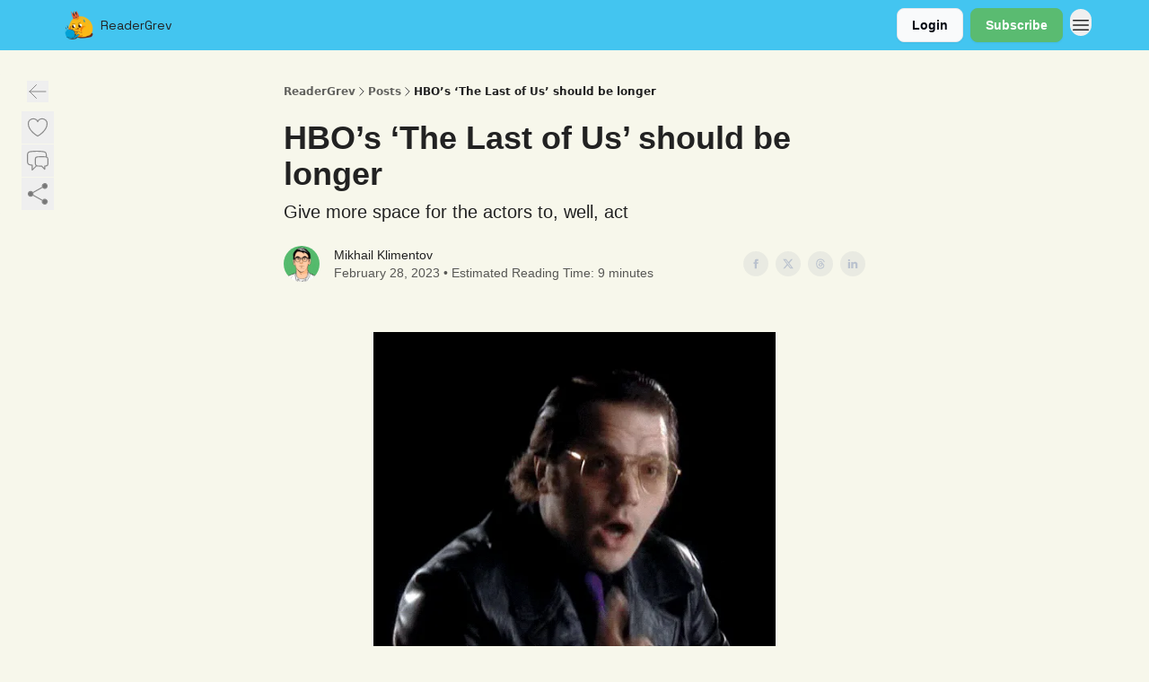

--- FILE ---
content_type: text/html; charset=utf-8
request_url: https://www.readergrev.com/p/hbos-last-us-longer
body_size: 58944
content:
<!DOCTYPE html><html lang="en" class="h-full antialiased"><head><meta charSet="utf-8"/><meta name="viewport" content="width=device-width, initial-scale=1, shrink-to-fit=no"/><link rel="preload" as="image" href="https://media.beehiiv.com/cdn-cgi/image/fit=scale-down,format=auto,onerror=redirect,quality=80/uploads/publication/logo/ae0d3dab-615d-41c9-b0db-7ab6ebf0d34a/thumb_Logo_transparent_.PNG"/><meta name="mobile-web-app-capable" content="yes"/><meta name="apple-mobile-web-app-capable" content="yes"/><meta name="apple-mobile-web-app-status-bar-style" content="black-translucent"/><meta name="theme-color" content="#000000"/><title>HBO’s ‘The Last of Us’ should be longer</title><meta name="keywords" content="gaming, media, technology"/><meta name="author" content="Mikhail Klimentov"/><meta name="description" content="Give more space for the actors to, well, act"/><meta property="og:type" content="website"/><meta property="og:url" content="https://www.readergrev.com/p/hbos-last-us-longer"/><meta property="og:title" content="HBO’s ‘The Last of Us’ should be longer"/><meta property="og:description" content="Give more space for the actors to, well, act"/><meta property="og:site_name" content="ReaderGrev"/><meta property="og:image" content="https://beehiiv-images-production.s3.amazonaws.com/uploads/asset/file/82a4d1e1-1fea-435a-9572-7a5751540990/99de59e8-c5ed-429a-8c72-aeca1415e1d3_500x435.png?t=1691769784"/><meta property="og:image:width" content="1200"/><meta property="og:image:height" content="630"/><meta property="og:image:alt" content="Give more space for the actors to, well, act"/><meta name="twitter:url" content="https://www.readergrev.com/p/hbos-last-us-longer"/><meta name="twitter:title" content="HBO’s ‘The Last of Us’ should be longer"/><meta name="twitter:description" content="Give more space for the actors to, well, act"/><meta name="twitter:image" content="https://beehiiv-images-production.s3.amazonaws.com/uploads/asset/file/82a4d1e1-1fea-435a-9572-7a5751540990/99de59e8-c5ed-429a-8c72-aeca1415e1d3_500x435.png?t=1691769784"/><meta name="twitter:card" content="summary_large_image"/><meta name="fb:app_id" content="1932054120322754"/><link rel="canonical" href="https://www.readergrev.com/p/hbos-last-us-longer"/><link rel="icon" href="https://media.beehiiv.com/cdn-cgi/image/fit=scale-down,format=auto,onerror=redirect,quality=80/uploads/publication/logo/ae0d3dab-615d-41c9-b0db-7ab6ebf0d34a/thumb_Logo_transparent_.PNG" as="image"/><link rel="preload" href="https://fonts.googleapis.com/css2?family=Helvetica&amp;display=swap" as="style"/><link rel="preload" href="https://fonts.googleapis.com/css2?family=Space+Grotesk&amp;display=swap" as="style"/><link rel="preload" href="https://fonts.googleapis.com/css2?family=Arial&amp;display=swap" as="style"/><link rel="alternate" type="application/rss+xml" title="ReaderGrev RSS Feed" href="https://rss.beehiiv.com/feeds/dj1CTrSEtf.xml"/><link rel="apple-touch-icon" href="https://media.beehiiv.com/cdn-cgi/image/fit=scale-down,format=auto,onerror=redirect,quality=80/uploads/publication/logo/ae0d3dab-615d-41c9-b0db-7ab6ebf0d34a/thumb_Logo_transparent_.PNG"/><link rel="apple-touch-startup-image" href="https://media.beehiiv.com/cdn-cgi/image/fit=scale-down,format=auto,onerror=redirect,quality=80/uploads/publication/thumbnail/ae0d3dab-615d-41c9-b0db-7ab6ebf0d34a/landscape_thumbnail_new.png"/><link rel="preconnect" href="https://fonts.googleapis.com"/><link rel="preconnect" href="https://fonts.gstatic.com"/><link rel="modulepreload" href="/assets/manifest-bec7c51c.js"/><link rel="modulepreload" href="/assets/entry.client-CHlI1IAS.js"/><link rel="modulepreload" href="/assets/jsx-runtime-D_zvdyIk.js"/><link rel="modulepreload" href="/assets/dayjs.min-D4MzlAtP.js"/><link rel="modulepreload" href="/assets/index-BBzaG9bH.js"/><link rel="modulepreload" href="/assets/i18next-BGmvVs3U.js"/><link rel="modulepreload" href="/assets/_commonjs-dynamic-modules-CtQqbtiX.js"/><link rel="modulepreload" href="/assets/components-C5no-WII.js"/><link rel="modulepreload" href="/assets/utils-LTbePiyI.js"/><link rel="modulepreload" href="/assets/context-DW2-aUzx.js"/><link rel="modulepreload" href="/assets/index-D0OCZx7A.js"/><link rel="modulepreload" href="/assets/types-DwE6zw8E.js"/><link rel="modulepreload" href="/assets/index-Dvnv69vE.js"/><link rel="modulepreload" href="/assets/index-BbOqpIuY.js"/><link rel="modulepreload" href="/assets/useTranslation-CAV35s9Y.js"/><link rel="modulepreload" href="/assets/index-CuoJpgyi.js"/><link rel="modulepreload" href="/assets/index-Wr5yffgI.js"/><link rel="modulepreload" href="/assets/index-H6M7ZPzl.js"/><link rel="modulepreload" href="/assets/useWebThemeContext-BvLGGc2T.js"/><link rel="modulepreload" href="/assets/PoweredByBeehiiv-dCHmWnDl.js"/><link rel="modulepreload" href="/assets/popover-BglPBT3X.js"/><link rel="modulepreload" href="/assets/useIsLoggedIn-B9HyFo9K.js"/><link rel="modulepreload" href="/assets/CreateAction-DcitIHWm.js"/><link rel="modulepreload" href="/assets/YoutubeIcon-C8D7vGn-.js"/><link rel="modulepreload" href="/assets/Image-B-VoZaGM.js"/><link rel="modulepreload" href="/assets/index-DjruDOev.js"/><link rel="modulepreload" href="/assets/index-DKsTtm2M.js"/><link rel="modulepreload" href="/assets/index-k4yTJkAg.js"/><link rel="modulepreload" href="/assets/menu-BDe4Y306.js"/><link rel="modulepreload" href="/assets/transition-T7tmt722.js"/><link rel="modulepreload" href="/assets/SlideUpModal-DfpVndQ8.js"/><link rel="modulepreload" href="/assets/index-DcpNk-OI.js"/><link rel="modulepreload" href="/assets/ChevronDownIcon-BtyKFSr5.js"/><link rel="modulepreload" href="/assets/XMarkIcon-oWoCoh7U.js"/><link rel="modulepreload" href="/assets/dialog-zLTZLq4f.js"/><link rel="modulepreload" href="/assets/index-8M2-4Ab3.js"/><link rel="modulepreload" href="/assets/local_storage-CwLaVEdy.js"/><link rel="modulepreload" href="/assets/useNonRevalidatingFetcher-D20m561v.js"/><link rel="modulepreload" href="/assets/index-DmsvZN0l.js"/><link rel="modulepreload" href="/assets/useIsMobile-tNUqFicK.js"/><link rel="modulepreload" href="/assets/disclosure-BdNBI9vg.js"/><link rel="modulepreload" href="/assets/SparklesIcon-B3zZ80lm.js"/><link rel="modulepreload" href="/assets/useSignupRedirects-D3Wy-IyC.js"/><link rel="modulepreload" href="/assets/useToast-CjxatSEk.js"/><link rel="modulepreload" href="/assets/useTypedLoaderData-CMMwj-4G.js"/><link rel="modulepreload" href="/assets/useWebBuilderCommunicator-DHT3E35p.js"/><link rel="modulepreload" href="/assets/CheckIcon-DzkUH3Qx.js"/><link rel="modulepreload" href="/assets/XMarkIcon-DYFBY0Gw.js"/><link rel="modulepreload" href="/assets/index-C9-YuB-1.js"/><link rel="modulepreload" href="/assets/StatusInputs-1bAxfxmQ.js"/><link rel="modulepreload" href="/assets/use-root-containers-DavySQOK.js"/><link rel="modulepreload" href="/assets/render-CYmDUrls.js"/><link rel="modulepreload" href="/assets/use-owner-o9UGMoFC.js"/><link rel="modulepreload" href="/assets/focus-management-BEFoA6wC.js"/><link rel="modulepreload" href="/assets/hidden-B6e6U2AH.js"/><link rel="modulepreload" href="/assets/keyboard-DCGal9-h.js"/><link rel="modulepreload" href="/assets/use-resolve-button-type-CcS-h_MO.js"/><link rel="modulepreload" href="/assets/bugs-8psK71Yj.js"/><link rel="modulepreload" href="/assets/use-disposables-CE7I-t1e.js"/><link rel="modulepreload" href="/assets/use-tree-walker-CiOtkuwH.js"/><link rel="modulepreload" href="/assets/use-is-mounted-UgPIiBJZ.js"/><link rel="modulepreload" href="/assets/LoginWithPasswordAction-H9wwvgxz.js"/><link rel="modulepreload" href="/assets/usePublication-BfOQZfjb.js"/><link rel="modulepreload" href="/assets/Input-BknZWsAJ.js"/><link rel="modulepreload" href="/assets/RedirectToHiddenInput-BHN85T8w.js"/><link rel="modulepreload" href="/assets/description-BxmUyVSc.js"/><link rel="modulepreload" href="/assets/index-DpAPvMXS.js"/><link rel="modulepreload" href="/assets/root-Cdp69o_-.js"/><link rel="modulepreload" href="/assets/index-CX7-ttLj.js"/><link rel="modulepreload" href="/assets/BackButton-B8mAyQAY.js"/><link rel="modulepreload" href="/assets/index-Bt617SOE.js"/><link rel="modulepreload" href="/assets/HeroChatIcon-Ct_Gmp84.js"/><link rel="modulepreload" href="/assets/LockClosedIcon-2KEQVK5S.js"/><link rel="modulepreload" href="/assets/FreeGatedContent-Cax4z3Xk.js"/><link rel="modulepreload" href="/assets/index-DcCyKzD9.js"/><link rel="modulepreload" href="/assets/ChevronRightIcon-B6u-MYSs.js"/><link rel="modulepreload" href="/assets/index-u66lsudN.js"/><link rel="modulepreload" href="/assets/relativeTime-MEdRDOTz.js"/><link rel="modulepreload" href="/assets/fonts-CjUFERM6.js"/><link rel="modulepreload" href="/assets/ArrowLeftIcon-Bc7qwYZJ.js"/><link rel="modulepreload" href="/assets/_slug-DHTsLPHy.js"/><script>window.__AppGlobals__={"SENTRY_CLIENT_DSN":"https://35c3cc890abe9dbb51e6e513fcd6bbca@o922922.ingest.us.sentry.io/4507170453979136","SENTRY_ENV":"production","SENTRY_RELEASE":"1829caa086b75055a5f3b9edccae3627da21250f","STRIPE_PUBLISHABLE_KEY":"pk_live_51IekcQKHPFAlBzyyGNBguT5BEI7NEBqrTxJhsYN1FI1lQb9iWxU5U2OXfi744NEMx5p7EDXh08YXrudrZkkG9bGc00ZCrkXrxL","VAPID_PUBLIC_KEY":"BEhdtfPr1iefl9Jd16511ML4L5eC4dp4exGTAqE95rZEgjRPqc-k1FymD_b-e7XaC5g43hejZ0y_VGJq72zncjY","VITE_HUMAN_ENABLED":"true","VITE_HUMAN_URL":"//client.px-cloud.net/PXeBumDLwe/main.min.js","VITE_ADNETWORK_PIXELJS_URL":"https://beehiiv-adnetwork-production.s3.amazonaws.com/pixel-js.js","VITE_ADNETWORK_PIXELV2_URL":"https://beehiiv-adnetwork-production.s3.amazonaws.com/pixel-v2.js","RELEASE_VERSION":"v245","VITE_BIRDIE_CLIENT_ID":"q2je1lwj","ENABLE_SENTRY_DEV":false};</script><link rel="stylesheet" href="https://fonts.googleapis.com/css2?family=Helvetica&amp;display=swap"/><link rel="stylesheet" href="https://fonts.googleapis.com/css2?family=Space+Grotesk&amp;display=swap"/><link rel="stylesheet" href="https://fonts.googleapis.com/css2?family=Arial&amp;display=swap"/><script type="application/ld+json">{"@context":"https://schema.org","@type":"WebPage","identifier":"hbos-last-us-longer","url":"http://www.readergrev.com/p/hbos-last-us-longer","mainEntityOfPage":{"@type":"WebPage","@id":"http://www.readergrev.com/p/hbos-last-us-longer"},"headline":"HBO’s ‘The Last of Us’ should be longer","description":"Give more space for the actors to, well, act","datePublished":"2023-02-28T14:45:16.236Z","dateModified":"2025-04-14T20:08:50Z","isAccessibleForFree":true,"image":{"@type":"ImageObject","url":"https://beehiiv-images-production.s3.amazonaws.com/uploads/asset/file/82a4d1e1-1fea-435a-9572-7a5751540990/99de59e8-c5ed-429a-8c72-aeca1415e1d3_500x435.png?t=1691769784"},"author":{"@type":"Person","name":"Mikhail Klimentov","image":{"@type":"ImageObject","contentUrl":"https://beehiiv-images-production.s3.amazonaws.com/uploads/user/profile_picture/f9180dd8-80c6-421f-b818-19239a522afb/Mikhail.png","thumbnailUrl":"https://beehiiv-images-production.s3.amazonaws.com/uploads/user/profile_picture/f9180dd8-80c6-421f-b818-19239a522afb/thumb_Mikhail.png"}},"publisher":{"@type":"Organization","name":"ReaderGrev","url":"https://www.readergrev.com/","identifier":"ae0d3dab-615d-41c9-b0db-7ab6ebf0d34a","sameAs":["https://www.twitter.com/leadergrev","https://www.linkedin.com/in/mikhail-klimentov/"],"logo":{"@type":"ImageObject","url":"https://media.beehiiv.com/cdn-cgi/image/fit=scale-down,format=auto,onerror=redirect,quality=80/uploads/publication/logo/ae0d3dab-615d-41c9-b0db-7ab6ebf0d34a/Logo_transparent_.PNG","contentUrl":"https://media.beehiiv.com/cdn-cgi/image/fit=scale-down,format=auto,onerror=redirect,quality=80/uploads/publication/logo/ae0d3dab-615d-41c9-b0db-7ab6ebf0d34a/Logo_transparent_.PNG","thumbnailUrl":"https://media.beehiiv.com/cdn-cgi/image/fit=scale-down,format=auto,onerror=redirect,quality=80/uploads/publication/logo/ae0d3dab-615d-41c9-b0db-7ab6ebf0d34a/thumb_Logo_transparent_.PNG"},"image":{"@type":"ImageObject","url":"https://media.beehiiv.com/cdn-cgi/image/fit=scale-down,format=auto,onerror=redirect,quality=80/uploads/publication/logo/ae0d3dab-615d-41c9-b0db-7ab6ebf0d34a/Logo_transparent_.PNG","contentUrl":"https://media.beehiiv.com/cdn-cgi/image/fit=scale-down,format=auto,onerror=redirect,quality=80/uploads/publication/logo/ae0d3dab-615d-41c9-b0db-7ab6ebf0d34a/Logo_transparent_.PNG","thumbnailUrl":"https://media.beehiiv.com/cdn-cgi/image/fit=scale-down,format=auto,onerror=redirect,quality=80/uploads/publication/logo/ae0d3dab-615d-41c9-b0db-7ab6ebf0d34a/thumb_Logo_transparent_.PNG"}},"breadcrumb":{"@type":"BreadcrumbList","itemListElement":[{"@type":"ListItem","position":1,"item":{"@id":"https://www.readergrev.com/","name":"ReaderGrev"}},{"@type":"ListItem","position":2,"item":{"@id":"http://www.readergrev.com/p/hbos-last-us-longer","name":"HBO’s ‘The Last of Us’ should be longer"}}]}}</script><style>:root {
  --wt-primary-color: #5abb71;
  --wt-text-on-primary-color: #FFFFFF;

  --wt-secondary-color: #F9FAFB;
  --wt-text-on-secondary-color: #030712;

  --wt-tertiary-color: #FFFFFF;
  --wt-text-on-tertiary-color: #222222;

  --wt-background-color: #f7f7eb;
  --wt-text-on-background-color: #222222;

  --wt-subscribe-background-color: #FFFFFF;
  --wt-text-on-subscribe-background-color: #222222;

  --wt-header-font: "Helvetica", ui-sans-serif, system-ui, -apple-system, BlinkMacSystemFont, "Segoe UI", Roboto,"Helvetica Neue", Arial, "Noto Sans", sans-serif, "Apple Color Emoji", "Segoe UI Emoji", "Segoe UI Symbol", "Noto Color Emoji";
  --wt-body-font: "Space Grotesk", ui-sans-serif, system-ui, -apple-system, BlinkMacSystemFont, "Segoe UI", Roboto, "Helvetica Neue", Arial, "Noto Sans", sans-serif, "Apple Color Emoji", "Segoe UI Emoji", "Segoe UI Symbol", "Noto Color Emoji";
  --wt-button-font: "Arial", ui-sans-serif, system-ui, -apple-system, BlinkMacSystemFont, "Segoe UI", Roboto, "Helvetica Neue", Arial, "Noto Sans", sans-serif, "Apple Color Emoji", "Segoe UI Emoji", "Segoe UI Symbol", "Noto Color Emoji";

  --wt-border-radius: 8px
}

.bg-wt-primary { background-color: var(--wt-primary-color); }
.text-wt-primary { color: var(--wt-primary-color); }
.border-wt-primary { border-color: var(--wt-primary-color); }

.bg-wt-text-on-primary { background-color: var(--wt-text-on-primary-color); }
.text-wt-text-on-primary { color: var(--wt-text-on-primary-color); }
.border-wt-text-on-primary { border-color: var(--wt-text-on-primary-color); }

.bg-wt-secondary { background-color: var(--wt-secondary-color); }
.text-wt-secondary { color: var(--wt-secondary-color); }
.border-wt-secondary { border-color: var(--wt-secondary-color); }

.bg-wt-text-on-secondary { background-color: var(--wt-text-on-secondary-color); }
.text-wt-text-on-secondary { color: var(--wt-text-on-secondary-color); }
.border-wt-text-on-secondary { border-color: var(--wt-text-on-secondary-color); }

.bg-wt-tertiary { background-color: var(--wt-tertiary-color); }
.text-wt-tertiary { color: var(--wt-tertiary-color); }
.border-wt-tertiary { border-color: var(--wt-tertiary-color); }

.bg-wt-text-on-tertiary { background-color: var(--wt-text-on-tertiary-color); }
.text-wt-text-on-tertiary { color: var(--wt-text-on-tertiary-color); }
.border-wt-text-on-tertiary { border-color: var(--wt-text-on-tertiary-color); }

.bg-wt-background { background-color: var(--wt-background-color); }
.text-wt-background { color: var(--wt-background-color); }
.border-wt-background { border-color: var(--wt-background-color); }

.bg-wt-text-on-background { background-color: var(--wt-text-on-background-color); }
.text-wt-text-on-background { color: var(--wt-text-on-background-color); }
.border-wt-text-on-background { border-color: var(--wt-text-on-background-color); }

.bg-wt-subscribe-background { background-color: var(--wt-subscribe-background-color); }
.text-wt-subscribe-background { color: var(--wt-subscribe-background-color); }
.border-wt-subscribe-background { border-color: var(--wt-subscribe-background-color); }

.bg-wt-text-on-subscribe-background { background-color: var(--wt-text-on-subscribe-background-color); }
.text-wt-text-on-subscribe-background { color: var(--wt-text-on-subscribe-background-color); }
.border-wt-text-on-subscribe-background { border-color: var(--wt-text-on-subscribe-background-color); }

.rounded-wt { border-radius: var(--wt-border-radius); }

.wt-header-font { font-family: var(--wt-header-font); }
.wt-body-font { font-family: var(--wt-body-font); }
.wt-button-font { font-family: var(--wt-button-font); }

input:focus { --tw-ring-color: transparent !important; }

li a { word-break: break-word; }

@media only screen and (max-width:667px) {
  .mob-stack {
    display: block !important;
    width: 100% !important;
  }

  .mob-w-full {
    width: 100% !important;
  }
}

</style><link rel="stylesheet" href="/assets/root-CI65O9zT.css"/><link rel="stylesheet" href="/assets/BackButton-icJ-rWaN.css"/></head><body class="flex h-full flex-col bg-wt-background text-wt-text-on-background"><div class=""><div class="flex min-h-screen flex-col"><div></div><div id="_rht_toaster" style="position:fixed;z-index:9999;top:16px;left:16px;right:16px;bottom:16px;pointer-events:none"></div><nav class="px-4 sm:px-6 w-full py-2" style="background-color:#43c5f0"><div class="mx-auto w-full max-w-6xl"><div class="mx-auto flex items-center justify-between"><div class="flex items-center space-x-2"><a class="rounded-lg transition:all px-2 py-1 hover:bg-black/5" data-discover="true" href="/"><div class="flex items-center space-x-2"><div class="w-8 h-8 overflow-hidden rounded-wt"><figure class="aspect-square relative h-full overflow-hidden w-full"><img class="absolute inset-0 h-full w-full object-cover" width="100" height="100" src="https://media.beehiiv.com/cdn-cgi/image/fit=scale-down,format=auto,onerror=redirect,quality=80/uploads/publication/logo/ae0d3dab-615d-41c9-b0db-7ab6ebf0d34a/thumb_Logo_transparent_.PNG" alt="ReaderGrev logo"/></figure></div><span style="color:#222222;font-family:Space Grotesk, sans-ui-sans-serif, system-ui, -apple-system, BlinkMacSystemFont, &quot;Segoe UI&quot;, Roboto,&quot;Helvetica Neue&quot;, Arial, &quot;Noto Sans&quot;, sans-serif, &quot;Apple Color Emoji&quot;, &quot;Segoe UI Emoji&quot;, &quot;Segoe UI Symbol&quot;, &quot;Noto Color Emoji&quot;" class="hidden text-sm sm:text-md wt-text-primary md:block text-md font-regular font-ariel">ReaderGrev</span></div></a><div class="opacity-0 block"><div class="z-20 flex gap-1"><a class="transition:all rounded-wt px-2 py-2 hover:bg-black/5" data-discover="true" href="/c/about"><span style="color:#222222;font-family:Space Grotesk, sans-ui-sans-serif, system-ui, -apple-system, BlinkMacSystemFont, &quot;Segoe UI&quot;, Roboto,&quot;Helvetica Neue&quot;, Arial, &quot;Noto Sans&quot;, sans-serif, &quot;Apple Color Emoji&quot;, &quot;Segoe UI Emoji&quot;, &quot;Segoe UI Symbol&quot;, &quot;Noto Color Emoji&quot;" class="whitespace-nowrap text-xs sm:block text-md font-regular font-ariel">About</span></a></div></div></div><div class="flex items-center space-x-2"><div class="flex items-center space-x-2"><button class="border font-medium shadow-sm wt-button-font inline-flex items-center disabled:bg-gray-400 disabled:cursor-not-allowed focus:outline-none focus:ring-2 focus:ring-offset-2 justify-center transition-colors rounded-wt px-4 py-2 text-sm border-gray-300 text-gray-700 bg-white shadow-md focus:ring-wt-primary !text-sm !font-semibold shadow-none" style="background:#F9FAFB;border:1px solid #E5E7EB;color:#030712;font-family:Arial">Login</button><a class="border font-medium shadow-sm wt-button-font inline-flex items-center disabled:bg-gray-400 disabled:cursor-not-allowed focus:outline-none focus:ring-2 focus:ring-offset-2 justify-center transition-colors rounded-wt px-4 py-2 text-sm border-wt-primary text-wt-text-on-primary bg-wt-primary disabled:border-gray-500 focus:ring-wt-primary whitespace-nowrap !text-sm !font-semibold shadow-none" style="background:#5abb71;border:1px solid #5abb71;color:#FFFFFF;font-family:Arial" data-discover="true" href="/subscribe">Subscribe</a></div><div class="relative inline-block text-left" data-headlessui-state=""><button aria-label="Menu" class="rounded-full transition-all" id="headlessui-menu-button-_R_6jl5_" type="button" aria-haspopup="menu" aria-expanded="false" data-headlessui-state=""><div class="mt-1.5 rounded hover:bg-black/5" style="color:#222222"><svg xmlns="http://www.w3.org/2000/svg" fill="none" viewBox="0 0 24 24" stroke-width="1.5" stroke="currentColor" aria-hidden="true" data-slot="icon" class="h-6 w-6"><path stroke-linecap="round" stroke-linejoin="round" d="M3.75 6.75h16.5M3.75 12h16.5m-16.5 5.25h16.5"></path></svg></div></button></div></div></div></div></nav><main class="flex-grow"><div><div class="sticky top-0 z-50 w-full"><div aria-valuemax="100" aria-valuemin="0" aria-valuenow="0" aria-valuetext="0%" role="progressbar" data-state="loading" data-value="0" data-max="100" class="relative overflow-hidden h-1.5 bg-transparent w-full"><div data-state="loading" data-value="0" data-max="100" class="h-full w-full bg-wt-primary" style="width:0%"></div></div></div><div class="fixed bottom-0 left-0 z-50 px-4"></div><script type="module">
var e, t, r, i, n;
(t = {}),
  (r = {}),
  null ==
    (i = (e =
      "undefined" != typeof globalThis
        ? globalThis
        : "undefined" != typeof self
          ? self
          : "undefined" != typeof window
            ? window
            : "undefined" != typeof global
              ? global
              : {}).parcelRequire326a) &&
    (((i = function (e) {
      if (e in t) return t[e].exports;
      if (e in r) {
        var i = r[e];
        delete r[e];
        var n = { id: e, exports: {} };
        return (t[e] = n), i.call(n.exports, n, n.exports), n.exports;
      }
      var o = Error("Cannot find module '" + e + "'");
      throw ((o.code = "MODULE_NOT_FOUND"), o);
    }).register = function (e, t) {
      r[e] = t;
    }),
    (e.parcelRequire326a = i)),
  (n = i.register)("gUOGs", function (e, t) {
    Object.defineProperty(e.exports, "__esModule", { value: !0 });
    var r,
      n = i("kBCj4"),
      o = i("53LBo"),
      s = [],
      a = (function () {
        function e(e) {
          (this.$$observationTargets = []),
            (this.$$activeTargets = []),
            (this.$$skippedTargets = []);
          var t =
            void 0 === e
              ? "Failed to construct 'ResizeObserver': 1 argument required, but only 0 present."
              : "function" != typeof e
                ? "Failed to construct 'ResizeObserver': The callback provided as parameter 1 is not a function."
                : void 0;
          if (t) throw TypeError(t);
          this.$$callback = e;
        }
        return (
          (e.prototype.observe = function (e) {
            var t = d("observe", e);
            if (t) throw TypeError(t);
            u(this.$$observationTargets, e) >= 0 ||
              (this.$$observationTargets.push(new n.ResizeObservation(e)),
              0 > s.indexOf(this) && (s.push(this), v()));
          }),
          (e.prototype.unobserve = function (e) {
            var t = d("unobserve", e);
            if (t) throw TypeError(t);
            var r = u(this.$$observationTargets, e);
            r < 0 ||
              (this.$$observationTargets.splice(r, 1),
              0 === this.$$observationTargets.length && c(this));
          }),
          (e.prototype.disconnect = function () {
            (this.$$observationTargets = []),
              (this.$$activeTargets = []),
              c(this);
          }),
          e
        );
      })();
    function c(e) {
      var t = s.indexOf(e);
      t >= 0 && (s.splice(t, 1), $());
    }
    function d(e, t) {
      return void 0 === t
        ? "Failed to execute '" +
            e +
            "' on 'ResizeObserver': 1 argument required, but only 0 present."
        : t && t.nodeType === window.Node.ELEMENT_NODE
          ? void 0
          : "Failed to execute '" +
            e +
            "' on 'ResizeObserver': parameter 1 is not of type 'Element'.";
    }
    function u(e, t) {
      for (var r = 0; r < e.length; r += 1) if (e[r].target === t) return r;
      return -1;
    }
    e.exports.ResizeObserver = a;
    var l = function (e) {
        s.forEach(function (t) {
          (t.$$activeTargets = []),
            (t.$$skippedTargets = []),
            t.$$observationTargets.forEach(function (r) {
              r.isActive() &&
                (h(r.target) > e
                  ? t.$$activeTargets.push(r)
                  : t.$$skippedTargets.push(r));
            });
        });
      },
      f = function () {
        var e = 1 / 0;
        return (
          s.forEach(function (t) {
            if (t.$$activeTargets.length) {
              var r = [];
              t.$$activeTargets.forEach(function (t) {
                var i = new o.ResizeObserverEntry(t.target);
                r.push(i),
                  (t.$$broadcastWidth = i.contentRect.width),
                  (t.$$broadcastHeight = i.contentRect.height);
                var n = h(t.target);
                n < e && (e = n);
              }),
                t.$$callback(r, t),
                (t.$$activeTargets = []);
            }
          }),
          e
        );
      },
      p = function () {
        var e = new window.ErrorEvent("ResizeLoopError", {
          message:
            "ResizeObserver loop completed with undelivered notifications.",
        });
        window.dispatchEvent(e);
      },
      h = function (e) {
        for (var t = 0; e.parentNode; ) (e = e.parentNode), (t += 1);
        return t;
      },
      g = function () {
        for (
          l(0);
          s.some(function (e) {
            return !!e.$$activeTargets.length;
          });

        )
          l(f());
        s.some(function (e) {
          return !!e.$$skippedTargets.length;
        }) && p();
      },
      v = function () {
        r || b();
      },
      b = function () {
        r = window.requestAnimationFrame(function () {
          g(), b();
        });
      },
      $ = function () {
        r &&
          !s.some(function (e) {
            return !!e.$$observationTargets.length;
          }) &&
          (window.cancelAnimationFrame(r), (r = void 0));
      };
    e.exports.install = function () {
      return (window.ResizeObserver = a);
    };
  }),
  n("kBCj4", function (e, t) {
    Object.defineProperty(e.exports, "__esModule", { value: !0 });
    var r = i("ardMU"),
      n = (function () {
        function e(e) {
          (this.target = e),
            (this.$$broadcastWidth = this.$$broadcastHeight = 0);
        }
        return (
          Object.defineProperty(e.prototype, "broadcastWidth", {
            get: function () {
              return this.$$broadcastWidth;
            },
            enumerable: !0,
            configurable: !0,
          }),
          Object.defineProperty(e.prototype, "broadcastHeight", {
            get: function () {
              return this.$$broadcastHeight;
            },
            enumerable: !0,
            configurable: !0,
          }),
          (e.prototype.isActive = function () {
            var e = r.ContentRect(this.target);
            return (
              !!e &&
              (e.width !== this.broadcastWidth ||
                e.height !== this.broadcastHeight)
            );
          }),
          e
        );
      })();
    e.exports.ResizeObservation = n;
  }),
  n("ardMU", function (e, t) {
    Object.defineProperty(e.exports, "__esModule", { value: !0 }),
      (e.exports.ContentRect = function (e) {
        if ("getBBox" in e) {
          var t = e.getBBox();
          return Object.freeze({
            height: t.height,
            left: 0,
            top: 0,
            width: t.width,
          });
        }
        var r = window.getComputedStyle(e);
        return Object.freeze({
          height: parseFloat(r.height || "0"),
          left: parseFloat(r.paddingLeft || "0"),
          top: parseFloat(r.paddingTop || "0"),
          width: parseFloat(r.width || "0"),
        });
      });
  }),
  n("53LBo", function (e, t) {
    Object.defineProperty(e.exports, "__esModule", { value: !0 });
    var r = i("ardMU");
    e.exports.ResizeObserverEntry = function (e) {
      (this.target = e), (this.contentRect = r.ContentRect(e));
    };
  }),
  (function () {
    if (
      !(function () {
        if (!window.__stwts || !Object.keys(window.__stwts).length)
          return (
            (window.__stwts = { buildVersion: "1.0.0", widgets: { init: !0 } }),
            !0
          );
      })()
    )
      return;
    function e(e, t) {
      t <= 300 && (e.style.width = "300px"),
        t >= 600 && (e.style.width = "600px"),
        t > 300 && t < 600 && (e.style.width = `${t}px`);
    }
    "undefined" == typeof ResizeObserver && i("gUOGs").install();
    let t = new (ResizeObserver || window.ResizeObserver)(function (t) {
      t.forEach((t) => {
        let r = t?.contentRect?.width,
          i = t.target.querySelector("iframe");
        r && i && e(i, r);
      });
    });

    function loadStocktwitsEmbeds() {
      Array.from(
        document.querySelectorAll("blockquote.stocktwits-embedded-post"),
      ).forEach((r) => {
        !(function (t, r) {
          if (t.getAttribute("visited")) return;
          let i = t.getAttribute("data-origin"),
            n = t.getAttribute("data-id"),
            o = document.createElement("div");
          (o.style.display = "flex"),
            (o.style.maxWidth = "600px"),
            (o.style.width = "100%"),
            (o.style.marginTop = "10px"),
            (o.style.marginBottom = "10px");
          let s = document.createElement("iframe");
          o.appendChild(s);
          let a = `${i}/embeddable/message/${n}`;
          (s.style.width = "640px"),
            (s.style.height = "0"),
            (s.style.maxWidth = "600px"),
            (s.style.position = "static"),
            (s.style.visibility = "visible"),
            (s.style.display = "block"),
            (s.style.flexGrow = "1"),
            s.setAttribute("frameborder", "0"),
            s.setAttribute("allowtransparency", "true"),
            s.setAttribute("scrolling", "no"),
            s.setAttribute("allowfullscreen", "true");
          let c = !1,
            d = null;
          function u(e) {
            c = !0;
            let { height: r } = e.data;
            void 0 !== r && (s.style.height = `${r}px`),
              document.body.contains(t) && t.remove();
          }
          t.parentNode.insertBefore(o, t), t.setAttribute("visited", true),
            s.addEventListener("load", function () {
              e(s, o.clientWidth),
                (function () {
                  let e = () => {
                    ((d = new MessageChannel()).port1.onmessage = u),
                      s.contentWindow.postMessage(
                        { message: "initialize" },
                        "*",
                        [d.port2],
                      );
                  };
                  e();
                  let t = setInterval(() => {
                    c ? clearInterval(t) : e();
                  }, 60);
                })();
            }),
            s.setAttribute("src", a),
            r.observe(o);
        })(r, t);
      });
    }

    window.__stwts.loadStocktwitsEmbeds = loadStocktwitsEmbeds;
  })();
</script><div class="relative mx-auto max-w-6xl px-4"><div class="fixed bottom-0 left-0 top-auto z-20 w-full rounded bg-wt-background shadow-xl transition-all duration-300 ease-in-out md:bottom-auto md:z-auto md:!w-fit md:border-none md:shadow-none opacity-100 md:top-20"><div class="absolute left-0 top-0 w-full border border-t border-wt-text-on-background bg-wt-background opacity-10 md:hidden"></div><div class="mx-auto w-full max-w-6xl px-0 lg:px-4"><div class="flex flex-col gap-8 md:h-40"><div class=""><div class="grid grid-cols-3 p-4 px-8 sm:p-2 sm:px-2 md:grid-cols-1 md:gap-2"><div class="relative flex flex-col justify-center md:left-1"><div class="flex h-7 w-7 items-center justify-center rounded-wt transition-all hover:bg-black/5"><button class="cursor-pointer"><svg xmlns="http://www.w3.org/2000/svg" fill="none" viewBox="0 0 24 24" stroke-width="1.5" stroke="currentColor" aria-hidden="true" data-slot="icon" class="h-6 w-6 stroke-1 text-wt-text-on-background opacity-50"><path stroke-linecap="round" stroke-linejoin="round" d="M10.5 19.5 3 12m0 0 7.5-7.5M3 12h18"></path></svg></button></div></div><div class="flex items-center justify-center gap-3 md:flex-col md:items-start md:gap-1"><button class="group" type="button"><div class="text-wt-text-on-background opacity-50 group-hover:opacity-100 flex items-center"><div class="rounded-full p-1 hover:bg-[#f3f4f6]"><svg xmlns="http://www.w3.org/2000/svg" fill="none" viewBox="0 0 24 24" stroke-width="1.5" stroke="currentColor" class="h-7 w-7 outline-none h-4 w-4 stroke-1"><path stroke-linecap="round" stroke-linejoin="round" d="M21 8.25c0-2.485-2.099-4.5-4.688-4.5-1.935 0-3.597 1.126-4.312 2.733-.715-1.607-2.377-2.733-4.313-2.733C5.1 3.75 3 5.765 3 8.25c0 7.22 9 12 9 12s9-4.78 9-12Z"></path></svg></div><span class="hidden text-transparent text-sm font-medium group-hover:opacity-100">0</span></div></button><button type="button" class="group relative top-[1px] flex items-center outline-none md:pt-0"><div class="rounded-full p-1 hover:bg-[#f3f4f6]"><svg xmlns="http://www.w3.org/2000/svg" fill="none" viewBox="0 0 24 24" stroke-width="1.5" stroke="currentColor" class="h-7 w-7 stroke-1 text-wt-text-on-background opacity-50 group-hover:opacity-100"><path stroke-linecap="round" stroke-linejoin="round" d="M20.25 8.511c.884.284 1.5 1.128 1.5 2.097v4.286c0 1.136-.847 2.1-1.98 2.193-.34.027-.68.052-1.02.072v3.091l-3-3c-1.354 0-2.694-.055-4.02-.163a2.115 2.115 0 0 1-.825-.242m9.345-8.334a2.126 2.126 0 0 0-.476-.095 48.64 48.64 0 0 0-8.048 0c-1.131.094-1.976 1.057-1.976 2.192v4.286c0 .837.46 1.58 1.155 1.951m9.345-8.334V6.637c0-1.621-1.152-3.026-2.76-3.235A48.455 48.455 0 0 0 11.25 3c-2.115 0-4.198.137-6.24.402-1.608.209-2.76 1.614-2.76 3.235v6.226c0 1.621 1.152 3.026 2.76 3.235.577.075 1.157.14 1.74.194V21l4.155-4.155"></path></svg></div><span class="hidden relative -top-[1px] text-sm font-medium group-hover:opacity-100 md:top-0">0</span></button><div class="relative z-20 inline-block text-left md:z-0" data-headlessui-state=""><button class="relative right-[2px] top-[1.5px] outline-none md:right-[0px]" id="headlessui-menu-button-_R_3qlkl5_" type="button" aria-haspopup="menu" aria-expanded="false" data-headlessui-state=""><div class="flex items-center rounded-full p-1 hover:bg-[#f3f4f6]"><svg xmlns="http://www.w3.org/2000/svg" viewBox="0 0 24 24" stroke-width="1.5" stroke="currentColor" class="text-wt-text-on-background opacity-50 hover:opacity-100 h-7 w-7 stroke-1 text-gray-400"><path stroke-linecap="round" stroke-linejoin="round" d="M7.217 10.907a2.25 2.25 0 1 0 0 2.186m0-2.186c.18.324.283.696.283 1.093s-.103.77-.283 1.093m0-2.186 9.566-5.314m-9.566 7.5 9.566 5.314m0 0a2.25 2.25 0 1 0 3.935 2.186 2.25 2.25 0 0 0-3.935-2.186Zm0-12.814a2.25 2.25 0 1 0 3.933-2.185 2.25 2.25 0 0 0-3.933 2.185Z"></path></svg></div></button></div></div></div></div></div></div></div><div class=""><div class="mx-auto flex max-w-2xl flex-col pb-4"><div class="mt-8" style="padding-left:12px;padding-right:12px"><ul class="flex flex-wrap items-center gap-2 text-xs font-semibold"><li class="flex items-center gap-2 text-wt-text-on-background"><a href="../" class="opacity-70">ReaderGrev</a><svg xmlns="http://www.w3.org/2000/svg" fill="none" viewBox="0 0 24 24" stroke-width="1.5" stroke="currentColor" aria-hidden="true" data-slot="icon" height="14px"><path stroke-linecap="round" stroke-linejoin="round" d="m8.25 4.5 7.5 7.5-7.5 7.5"></path></svg></li><li class="flex items-center gap-2 text-wt-text-on-background"><span class="opacity-70">Posts</span><svg xmlns="http://www.w3.org/2000/svg" fill="none" viewBox="0 0 24 24" stroke-width="1.5" stroke="currentColor" aria-hidden="true" data-slot="icon" height="14px"><path stroke-linecap="round" stroke-linejoin="round" d="m8.25 4.5 7.5 7.5-7.5 7.5"></path></svg></li><li class="flex items-center gap-2 text-wt-text-on-background"><span class="!opacity-100">HBO’s ‘The Last of Us’ should be longer</span></li></ul></div><div><div><div><link href="https://fonts.gstatic.com" rel="preconnect"><link href="https://fonts.googleapis.com/css2?family=Helvetica&amp;display=swap" rel="stylesheet"><link href="https://fonts.googleapis.com/css2?family=Space+Grotesk&amp;display=swap" rel="stylesheet"><link href="https://fonts.googleapis.com/css2?family=Arial&amp;display=swap" rel="stylesheet"><style type="text/css">
:root {
  --wt-primary-color: #5abb71;
  --wt-text-on-primary-color: #FFFFFF;

  --wt-secondary-color: #F9FAFB;
  --wt-text-on-secondary-color: #030712;

  --wt-tertiary-color: #FFFFFF;
  --wt-text-on-tertiary-color: #222222;

  --wt-background-color: #f7f7eb;
  --wt-text-on-background-color: #222222;

  --wt-subscribe-background-color: #FFFFFF;
  --wt-text-on-subscribe-background-color: #222222;

  --wt-header-font: "Helvetica", ui-sans-serif, system-ui, -apple-system, BlinkMacSystemFont, "Segoe UI", Roboto,"Helvetica Neue", Arial, "Noto Sans", sans-serif, "Apple Color Emoji", "Segoe UI Emoji", "Segoe UI Symbol", "Noto Color Emoji";
  --wt-body-font: "Space Grotesk", ui-sans-serif, system-ui, -apple-system, BlinkMacSystemFont, "Segoe UI", Roboto, "Helvetica Neue", Arial, "Noto Sans", sans-serif, "Apple Color Emoji", "Segoe UI Emoji", "Segoe UI Symbol", "Noto Color Emoji";
  --wt-button-font: "Arial", ui-sans-serif, system-ui, -apple-system, BlinkMacSystemFont, "Segoe UI", Roboto, "Helvetica Neue", Arial, "Noto Sans", sans-serif, "Apple Color Emoji", "Segoe UI Emoji", "Segoe UI Symbol", "Noto Color Emoji";

  --wt-border-radius: 8px
}

.bg-wt-primary { background-color: var(--wt-primary-color); }
.text-wt-primary { color: var(--wt-primary-color); }
.border-wt-primary { border-color: var(--wt-primary-color); }

.bg-wt-text-on-primary { background-color: var(--wt-text-on-primary-color); }
.text-wt-text-on-primary { color: var(--wt-text-on-primary-color); }
.border-wt-text-on-primary { border-color: var(--wt-text-on-primary-color); }

.bg-wt-secondary { background-color: var(--wt-secondary-color); }
.text-wt-secondary { color: var(--wt-secondary-color); }
.border-wt-secondary { border-color: var(--wt-secondary-color); }

.bg-wt-text-on-secondary { background-color: var(--wt-text-on-secondary-color); }
.text-wt-text-on-secondary { color: var(--wt-text-on-secondary-color); }
.border-wt-text-on-secondary { border-color: var(--wt-text-on-secondary-color); }

.bg-wt-tertiary { background-color: var(--wt-tertiary-color); }
.text-wt-tertiary { color: var(--wt-tertiary-color); }
.border-wt-tertiary { border-color: var(--wt-tertiary-color); }

.bg-wt-text-on-tertiary { background-color: var(--wt-text-on-tertiary-color); }
.text-wt-text-on-tertiary { color: var(--wt-text-on-tertiary-color); }
.border-wt-text-on-tertiary { border-color: var(--wt-text-on-tertiary-color); }

.bg-wt-background { background-color: var(--wt-background-color); }
.text-wt-background { color: var(--wt-background-color); }
.border-wt-background { border-color: var(--wt-background-color); }

.bg-wt-text-on-background { background-color: var(--wt-text-on-background-color); }
.text-wt-text-on-background { color: var(--wt-text-on-background-color); }
.border-wt-text-on-background { border-color: var(--wt-text-on-background-color); }

.bg-wt-subscribe-background { background-color: var(--wt-subscribe-background-color); }
.text-wt-subscribe-background { color: var(--wt-subscribe-background-color); }
.border-wt-subscribe-background { border-color: var(--wt-subscribe-background-color); }

.bg-wt-text-on-subscribe-background { background-color: var(--wt-text-on-subscribe-background-color); }
.text-wt-text-on-subscribe-background { color: var(--wt-text-on-subscribe-background-color); }
.border-wt-text-on-subscribe-background { border-color: var(--wt-text-on-subscribe-background-color); }

.rounded-wt { border-radius: var(--wt-border-radius); }

.wt-header-font { font-family: var(--wt-header-font); }
.wt-body-font { font-family: var(--wt-body-font); }
.wt-button-font { font-family: var(--wt-button-font); }

input:focus { --tw-ring-color: transparent !important; }

li a { word-break: break-word; }

@media only screen and (max-width:667px) {
  .mob-stack {
    display: block !important;
    width: 100% !important;
  }

  .mob-w-full {
    width: 100% !important;
  }
}

</style><style></style><script async="" id="tiktok-script" src="https://www.tiktok.com/embed.js" type="text/javascript"></script><script async="" defer="" id="twitter-wjs" src="https://platform.twitter.com/widgets.js" type="text/javascript"></script><style>
  .table-base, .table-c, .table-h { border: 1px solid #C0C0C0; }
  .table-c { padding:5px; background-color:#FFFFFF; }
  .table-c p { color: #2D2D2D; font-family:'Helvetica',Arial,sans-serif !important; overflow-wrap: break-word; }
  .table-h { padding:5px; background-color:#F1F1F1; }
  .table-h p { color: #2A2A2A; font-family:'Trebuchet MS','Lucida Grande',Tahoma,sans-serif !important; overflow-wrap: break-word; }
</style></div><div class="bg-wt-background" style="color: var(--wt-text-on-background-color) !important;"><div class="rendered-post" style="max-width: 672px; margin: 0 auto;"><div class="bg-wt-background text-wt-text-on-background"><div style="padding-top:1.5rem; padding-bottom:1.5rem;"><style>
  .bh__byline_wrapper {
    font-size: .875rem;
    line-height: 1.25rem;
    vertical-align: middle;
    justify-content: space-between;
    display: block;
  }
  
  .bh__byline_social_wrapper {
    display: flex;
    margin-top: 0.5rem;
    align-items: center;
  }
  
  .bh__byline_social_wrapper > * + * {
    margin-left: 0.5rem;
  }
  
  @media (min-width: 768px) {
    .bh__byline_wrapper {
      display: flex;
    }
  
    .bh__byline_social_wrapper {
      margin-top: 0rem;
    }
  }
</style><div id="web-header" style="padding-left: 12px; padding-right: 12px; color: var(--wt-text-on-background-color) !important; padding-bottom: 2rem;"><h1 style="font-size: 36px; font-family:'Helvetica',Arial,sans-serif; line-height: 2.5rem; padding-bottom: 8px; font-weight: 700;">HBO’s ‘The Last of Us’ should be longer</h1><h2 style="font-size: 20px; font-family:'Helvetica',Arial,sans-serif; line-height: 1.75rem; padding-bottom: 20px; font-weight: 400;">Give more space for the actors to, well, act</h2><div class="bh__byline_wrapper"><div><div style="display:flex;"><div style="display:flex; flex-direction:row; justify-content:flex-start;"><div style="display:flex;"><img alt="Author" height="40" src="https://media.beehiiv.com/cdn-cgi/image/fit=scale-down,format=auto,onerror=redirect,quality=80/uploads/user/profile_picture/f9180dd8-80c6-421f-b818-19239a522afb/thumb_Mikhail.png" style="height:40px;width:40px;border:4px solid rgba(0,0,0,0);left:-4px;z-index:1;box-sizing:content-box;position:relative;border-radius:9999px;" width="40"></div><div style="display:flex; align-items:center;"><p style="left:8px;position:relative;font-family:'Helvetica',Arial,sans-serif;font-weight:normal;font-size:14px;color: var(--wt-text-on-background-color);margin:0px;line-height:20px;"><span><a href="https://www.twitter.com/leadergrev?utm_source=www.readergrev.com&amp;utm_medium=referral&amp;utm_campaign=hbo-s-the-last-of-us-should-be-longer" target="_blank" style="color:var(--wt-text-on-background-color) !important;text-decoration:none !important;">Mikhail Klimentov</a></span><br><span class="text-wt-text-on-background" style="opacity:0.75;"> February 28, 2023 • Estimated Reading Time: 9 minutes </span></p></div></div></div></div><div class="bh__byline_social_wrapper"><a href="https://www.facebook.com/sharer/sharer.php?u=https%3A%2F%2Fwww.readergrev.com%2Fp%2Fhbos-last-us-longer" target="_blank"><div style="max-width:28px;"><svg fill="none" height="100%" viewBox="0 0 212 212" width="100%" xmlns="http://www.w3.org/2000/svg"><circle cx="106.214" cy="105.5" fill-opacity="0.15" fill="#9CA3AF" r="105.5"></circle><path d="M96.9223 92.1778H87.0327V105.498H96.9223V145.461H113.405V105.498H125.273L126.591 92.1778H113.405V86.5165C113.405 83.5193 114.064 82.1873 117.031 82.1873H126.591V65.5364H114.064C102.197 65.5364 96.9223 70.8647 96.9223 80.8552V92.1778Z" fill="#BAC2CE"></path></svg></div></a><a href="https://twitter.com/intent/tweet?text=Give+more+space+for+the+actors+to%2C+well%2C+act&amp;url=https%3A%2F%2Fwww.readergrev.com%2Fp%2Fhbos-last-us-longer&amp;via=leadergrev" target="_blank"><div style="max-width:28px;"><svg fill="none" height="100%" viewBox="0 0 52 52" width="100%" xmlns="http://www.w3.org/2000/svg"><circle cx="26" cy="26" fill-opacity="0.15" fill="#9CA3AF" r="26"></circle><path d="M18.244 2.25h3.308l-7.227 8.26 8.502 11.24H16.17l-5.214-6.817L4.99 21.75H1.68l7.73-8.835L1.254 2.25H8.08l4.713 6.231zm-1.161 17.52h1.833L7.084 4.126H5.117z" fill="#BAC2CE" transform="translate(14,14)"></path></svg></div></a><a href="https://www.threads.net/intent/post?text=Give+more+space+for+the+actors+to%2C+well%2C+act+https%3A%2F%2Fwww.readergrev.com%2Fp%2Fhbos-last-us-longer" target="_blank"><div style="max-width:28px;"><svg fill="none" height="100%" viewBox="0 0 211 211" width="100%" xmlns="http://www.w3.org/2000/svg"><circle cx="105.5" cy="105.5" fill-opacity="0.15" fill="#9CA3AF" r="105.5"></circle><path d="M125.185 102.469C124.828 102.298 124.465 102.133 124.097 101.975C123.456 90.1702 117.006 83.4121 106.175 83.3429C106.126 83.3426 106.077 83.3426 106.028 83.3426C99.5502 83.3426 94.1624 86.1078 90.8463 91.1396L96.8028 95.2256C99.2801 91.4671 103.168 90.6658 106.031 90.6658C106.064 90.6658 106.097 90.6658 106.13 90.6661C109.696 90.6889 112.387 91.7257 114.129 93.7477C115.397 95.2198 116.244 97.254 116.664 99.8213C113.502 99.2839 110.083 99.1187 106.427 99.3283C96.13 99.9214 89.5101 105.927 89.9547 114.272C90.1803 118.505 92.2891 122.147 95.8924 124.526C98.9389 126.537 102.863 127.52 106.941 127.297C112.326 127.002 116.551 124.948 119.498 121.19C121.737 118.337 123.152 114.64 123.777 109.981C126.344 111.53 128.246 113.568 129.296 116.019C131.083 120.184 131.187 127.028 125.602 132.608C120.709 137.496 114.827 139.611 105.938 139.677C96.0779 139.603 88.6207 136.441 83.7723 130.278C79.2321 124.506 76.8857 116.17 76.7982 105.5C76.8857 94.8301 79.2321 86.4937 83.7723 80.7222C88.6207 74.5587 96.0778 71.3965 105.938 71.3232C115.87 71.3971 123.457 74.5745 128.491 80.7677C130.959 83.8048 132.82 87.6242 134.047 92.0775L141.028 90.2151C139.54 84.7337 137.2 80.0102 134.016 76.0929C127.563 68.1529 118.124 64.0844 105.962 64H105.914C93.777 64.0841 84.4441 68.1681 78.1742 76.1384C72.5949 83.2311 69.7169 93.1 69.6202 105.471L69.6199 105.5L69.6202 105.529C69.7169 117.9 72.5949 127.769 78.1742 134.862C84.4441 142.832 93.777 146.916 105.914 147H105.962C116.753 146.925 124.358 144.1 130.624 137.84C138.822 129.65 138.575 119.385 135.873 113.083C133.934 108.564 130.239 104.893 125.185 102.469ZM106.555 119.985C102.042 120.239 97.3533 118.213 97.1221 113.874C96.9507 110.657 99.4116 107.067 106.832 106.64C107.682 106.591 108.516 106.567 109.335 106.567C112.03 106.567 114.552 106.829 116.844 107.33C115.989 118.008 110.974 119.742 106.555 119.985Z" fill="#BAC2CE"></path></svg></div></a><a href="https://www.linkedin.com/sharing/share-offsite?url=https%3A%2F%2Fwww.readergrev.com%2Fp%2Fhbos-last-us-longer" target="_blank"><div style="max-width:28px;"><svg fill="none" height="100%" viewBox="0 0 211 211" width="100%" xmlns="http://www.w3.org/2000/svg"><circle cx="105.5" cy="105.5" fill-opacity="0.15" fill="#9CA3AF" r="105.5"></circle><path d="M82.1892 75.4698C82.1892 80.1362 78.526 83.8026 73.8638 83.8026C69.2015 83.8026 65.5383 80.1362 65.5383 75.4698C65.5383 70.8034 69.2015 67.137 73.8638 67.137C78.526 67.137 82.1892 70.8034 82.1892 75.4698ZM82.1892 90.4689H65.5383V143.799H82.1892V90.4689ZM108.831 90.4689H92.1797V143.799H108.831V115.801C108.831 100.135 128.812 98.8017 128.812 115.801V143.799H145.463V110.134C145.463 83.8026 115.824 84.8026 108.831 97.8018V90.4689Z" fill="#BAC2CE"></path></svg></div></a></div></div></div><div id="content-blocks"><div style="padding-left:12px;padding-right:12px;"><div style="padding-bottom:20px;padding-left:0px;padding-right:0px;padding-top:20px;"><img alt="Image" style="margin:0 auto 0 auto;width:69%;" src="https://media.beehiiv.com/cdn-cgi/image/fit=scale-down,format=auto,onerror=redirect,quality=80/uploads/asset/file/3df50a54-9ab6-4c4a-9bde-3b8eaff6388e/99de59e8-c5ed-429a-8c72-aeca1415e1d3_500x435.png"></div></div><div style="padding-bottom:20px;padding-left:12px;padding-right:12px;padding-top:20px;text-align:center;width:100%;word-break:break-word;"><a target="_blank" rel="noopener nofollow noreferrer" href="https://www.readergrev.com/subscribe"><button style="background-color:#5abb71;border-radius:8px;color:#FFFFFF;cursor:pointer;font-family:'Helvetica',Arial,sans-serif;font-size:16px;font-weight:normal;line-height:18px;padding:20px 20px;width:fit-content;" type="button"> Subscribe now </button></a></div><style>
  p span[style*="font-size"] { line-height: 1.6; }
</style><div style="padding-bottom:12px;padding-left:12px;padding-right:12px;padding-top:12px;"><p style="color:#5a5a5e;color:var(--wt-text-on-background-color) !important;font-family:'Georgia','Times New Roman',serif;font-size:18px;line-height:27px;text-align:left;"><b>Just FYI: Some “The Last of Us” TV show spoilers in this one.</b></p></div><style>
  p span[style*="font-size"] { line-height: 1.6; }
</style><div style="padding-bottom:12px;padding-left:12px;padding-right:12px;padding-top:12px;"><p style="color:#5a5a5e;color:var(--wt-text-on-background-color) !important;font-family:'Georgia','Times New Roman',serif;font-size:18px;line-height:27px;text-align:left;"> There’s something I just can’t unsee about HBO’s “The Last of Us.” </p></div><style>
  p span[style*="font-size"] { line-height: 1.6; }
</style><div style="padding-bottom:12px;padding-left:12px;padding-right:12px;padding-top:12px;"><p style="color:#5a5a5e;color:var(--wt-text-on-background-color) !important;font-family:'Georgia','Times New Roman',serif;font-size:18px;line-height:27px;text-align:left;"> The show, which adapts the story of the popular video game series<a class="link" href="#footnote-1" target="_blank" style="-webkit-text-decoration:underline #5abb71;color:#5abb71;text-decoration:underline #5abb71;word-break:break-word;;" data-skip-tracking="true">1</a>, debuted in January, and I’ve watched just about every episode as it’s aired. Recently, though, I’ve struggled to shake this nagging feeling that the show is missing something<i>. </i>That <i>oomph.</i> The secret sauce. </p></div><style>
  p span[style*="font-size"] { line-height: 1.6; }
</style><div style="padding-bottom:12px;padding-left:12px;padding-right:12px;padding-top:12px;"><p style="color:#5a5a5e;color:var(--wt-text-on-background-color) !important;font-family:'Georgia','Times New Roman',serif;font-size:18px;line-height:27px;text-align:left;"> I think that missing thing is <i>time.</i></p></div><style>
  p span[style*="font-size"] { line-height: 1.6; }
</style><div style="padding-bottom:12px;padding-left:12px;padding-right:12px;padding-top:12px;"><p style="color:#5a5a5e;color:var(--wt-text-on-background-color) !important;font-family:'Georgia','Times New Roman',serif;font-size:18px;line-height:27px;text-align:left;"> Right now, the show feels like clockwork — or, less kindly, a Rube Goldberg machine. Every scene and line of dialogue is like a part in a crude mechanism; it plays its role to set up the next part, and that’s about it. You can always see the show’s scaffolding through the polyethylene sheeting: the objective of each line of dialogue and how it relates to and sets up what’s next. That’s not always bad, but here, there’s a transparency to it that’s almost unseemly. </p></div><style>
  p span[style*="font-size"] { line-height: 1.6; }
</style><div style="padding-bottom:12px;padding-left:12px;padding-right:12px;padding-top:12px;"><p style="color:#5a5a5e;color:var(--wt-text-on-background-color) !important;font-family:'Georgia','Times New Roman',serif;font-size:18px;line-height:27px;text-align:left;"> Here’s an example. In episode 6, the protagonist, Joel, has an important conversation with his younger brother, Tommy. They haven’t seen each other in a really long time, and one of Joel’s big objectives up to this point has been finding Tommy. They meet up in a bar to chat. </p></div><style>
  p span[style*="font-size"] { line-height: 1.6; }
</style><div style="padding-bottom:12px;padding-left:12px;padding-right:12px;padding-top:12px;"><p style="color:#5a5a5e;color:var(--wt-text-on-background-color) !important;font-family:'Georgia','Times New Roman',serif;font-size:18px;line-height:27px;text-align:left;"> Their conversation touches on a lot of subjects: The commune Tommy is living at; Why Joel’s got Ellie in tow; The revelation that Tommy is going to be a father. But the scene is very transparently <i>about </i>Joel. What viewers are meant to take away from the scene is that Tommy has learned to live with his trauma, and Joel hasn’t. The scene lasts about three minutes. </p></div><style>
  p span[style*="font-size"] { line-height: 1.6; }
</style><div style="padding-bottom:12px;padding-left:12px;padding-right:12px;padding-top:12px;"><p style="color:#5a5a5e;color:var(--wt-text-on-background-color) !important;font-family:'Georgia','Times New Roman',serif;font-size:18px;line-height:27px;text-align:left;"> My issue with this scene is that I can picture the writer’s room in my head, and there’s a big whiteboard in the background with a bunch of arrows pointing toward the phrase “Joel Still Has Trauma.” The scene opens with Joel being snide toward Tommy for living comfortably. (Joel thinks this because he hasn’t forgiven himself for the bad things he’s done. He has trauma.) Joel thinks Tommy is distant and ungrateful. (Joel thinks this because he has trauma, and is bothered by Tommy’s relative well-adjustedness.) Joel reacts poorly to Tommy saying he’s going to be a father. (There’s that trauma again.) </p></div><style>
  p span[style*="font-size"] { line-height: 1.6; }
</style><div style="padding-bottom:12px;padding-left:12px;padding-right:12px;padding-top:12px;"><p style="color:#5a5a5e;color:var(--wt-text-on-background-color) !important;font-family:'Georgia','Times New Roman',serif;font-size:18px;line-height:27px;text-align:left;"> This is <i>fine,</i> in a cosmic sense<i>. </i>Loss is a big part of Joel’s character, and it wouldn't feel right if he behaved randomly, in a way that was out of step with his character.<a class="link" href="#footnote-2" target="_blank" style="-webkit-text-decoration:underline #5abb71;color:#5abb71;text-decoration:underline #5abb71;word-break:break-word;;" data-skip-tracking="true">2</a> You could also convincingly argue that, hey, this is a simple show. It is not setting out to tell a too-complicated story. </p></div><style>
  p span[style*="font-size"] { line-height: 1.6; }
</style><div style="padding-bottom:12px;padding-left:12px;padding-right:12px;padding-top:12px;"><p style="color:#5a5a5e;color:var(--wt-text-on-background-color) !important;font-family:'Georgia','Times New Roman',serif;font-size:18px;line-height:27px;text-align:left;"> But this treatment just feels inelegant. A conversation between two long-separated siblings with a complicated past seems like it would, in itself, be complicated. How do these characters feel about each other? Is there ambivalence? Love? Disgust? Disappointment? In theory, there should be more <i>there</i> than what’s written on the page. </p></div><style>
  p span[style*="font-size"] { line-height: 1.6; }
</style><div style="padding-bottom:12px;padding-left:12px;padding-right:12px;padding-top:12px;"><p style="color:#5a5a5e;color:var(--wt-text-on-background-color) !important;font-family:'Georgia','Times New Roman',serif;font-size:18px;line-height:27px;text-align:left;"> In "The Last of Us," though, there’s this relentless four-on-the-floor quality to the writing. In this case, all of it adds up to this thing we already know: Joel Has Trauma.<a class="link" href="#footnote-3" target="_blank" style="-webkit-text-decoration:underline #5abb71;color:#5abb71;text-decoration:underline #5abb71;word-break:break-word;;" data-skip-tracking="true">3</a> It’s the “Oops! All Sledgehammers” school of dialogue. It is completely guileless; what you see is what you get. It's <a class="link" href="https://www.youtube.com/watch?v=QuURkGckbpo&amp;utm_source=www.readergrev.com&amp;utm_medium=referral&amp;utm_campaign=hbo-s-the-last-of-us-should-be-longer" target="_blank" style="-webkit-text-decoration:underline #5abb71;color:#5abb71;text-decoration:underline #5abb71;word-break:break-word;;">Infinite Content</a> (shudder).<a class="link" href="#footnote-4" target="_blank" style="-webkit-text-decoration:underline #5abb71;color:#5abb71;text-decoration:underline #5abb71;word-break:break-word;;" data-skip-tracking="true">4</a></p></div><style>
  p span[style*="font-size"] { line-height: 1.6; }
</style><div style="padding-bottom:12px;padding-left:12px;padding-right:12px;padding-top:12px;"><p style="color:#5a5a5e;color:var(--wt-text-on-background-color) !important;font-family:'Georgia','Times New Roman',serif;font-size:18px;line-height:27px;text-align:left;"> And once you notice it, you start seeing it everywhere. The "constructed-ness" of it all. The whiteboard in the office. The big neon arrows propped up across each scene, flashing toward The Point Of It All, like the writers are in a hurry and really need you to Just Get It. </p></div><div style="padding-left:12px;padding-right:12px;"><div style="padding-bottom:20px;padding-left:0px;padding-right:0px;padding-top:20px;"><img alt="The Hollywood Reporter on Twitter: &quot;“The Itchy &amp; Scratchy &amp; Poochie Show” Turns 25: When 'The Simpsons' Mocked Studio Meddling and Addressed the Dawn of Toxic Fandom While Making Animated History https://t.co/BliMI8nkhw&quot; /" style="margin:0 auto 0 auto;width:88%;" src="https://media.beehiiv.com/cdn-cgi/image/fit=scale-down,format=auto,onerror=redirect,quality=80/uploads/asset/file/f748ce59-1f51-4b9c-a27e-ef4a4e0d502d/83fdf8ae-a666-4de9-a21b-f0c7825ac50e_640x480.jpg"></div></div><style>
  p span[style*="font-size"] { line-height: 1.6; }
</style><div style="padding-bottom:12px;padding-left:12px;padding-right:12px;padding-top:12px;"><p style="color:#5a5a5e;color:var(--wt-text-on-background-color) !important;font-family:'Georgia','Times New Roman',serif;font-size:18px;line-height:27px;text-align:left;"> Now, in the most basic terms, it’s good when stuff in art means and builds up to something. You don’t want a story to spin its wheels. When something happens, you’d like to be able to interpret it and see how it fits into the bigger picture. A scene in which Joel and Tommy talk about nothing much and the viewer doesn’t learn anything wouldn’t be very good. </p></div><style>
  p span[style*="font-size"] { line-height: 1.6; }
</style><div style="padding-bottom:12px;padding-left:12px;padding-right:12px;padding-top:12px;"><p style="color:#5a5a5e;color:var(--wt-text-on-background-color) !important;font-family:'Georgia','Times New Roman',serif;font-size:18px;line-height:27px;text-align:left;"> There’s a passage in “A Swim in a Pond in the Rain” by the author and professor George Saunders that feels relevant here. Saunders wrote: </p></div><div style="padding-bottom:12px;padding-left:16px;padding-right:16px;padding-top:12px;"><div style="background-color:#f7f7eb;padding-bottom:19px;padding-left:19px;padding-right:19px;padding-top:19px;border-radius:10px;border:1px solid #222222;"><div style="left"><p style="color:#2D2D2D;font-family:'Helvetica',Arial,sans-serif;font-size:15px;line-height:23px;margin:0;padding-bottom:12px;padding-top:12px;text-align:left;">We might think of a story as a candy factory. We understand that the essence of candymaking is … making that piece of candy right there. As we walk about the factory, we expect everything in the place — every person, every phone, every department, every procedure — to be somehow related to, or “about,” or “contributory to” that moment of candymaking. If we stumble upon an office labeled “Center for the Planning of Steve’s Wedding,” we sense inefficiency. … If we close down that office, our candymaking becomes, de facto, more efficient. (Steve may feel differently.) The candy factory becomes a more beautiful candy factory because it has become a more efficient candy factory.</p><p style="color:#2D2D2D;font-family:'Helvetica',Arial,sans-serif;font-size:15px;line-height:23px;margin:0;padding-bottom:12px;padding-top:12px;text-align:left;"></p><p style="color:#2D2D2D;font-family:'Helvetica',Arial,sans-serif;font-size:15px;line-height:23px;margin:0;padding-bottom:12px;padding-top:12px;text-align:left;">Or imagine we’re bouncers, roaming through Club Story, asking each part, “Excuse me, but why do you need to be in here?” In a perfect story, every part has a good answer. (“Well, uh, in my subtle way, I am routing energy to the heart of the story.”)</p></div><div style="padding-top:12;text-align:left;"><small style="color:#595959;font-family:'Helvetica',Arial,sans-serif;font-size:12px;"></small></div></div></div><style>
  p span[style*="font-size"] { line-height: 1.6; }
</style><div style="padding-bottom:12px;padding-left:12px;padding-right:12px;padding-top:12px;"><p style="color:#5a5a5e;color:var(--wt-text-on-background-color) !important;font-family:'Georgia','Times New Roman',serif;font-size:18px;line-height:27px;text-align:left;"> "The Last of Us," though, can feel economical to a fault. Sometimes I’ll watch a scene and it’ll feel like they’re moving as quickly as possible to set up the next beat, to earn that next bit of character development — and that bums me out! There’s no breathing room. No whimsy. No tiny actorly gestures or artistic choices that complicate or add depth to what you’re seeing.<a class="link" href="#footnote-5" target="_blank" style="-webkit-text-decoration:underline #5abb71;color:#5abb71;text-decoration:underline #5abb71;word-break:break-word;;" data-skip-tracking="true">5</a> The figurative candy factory executives, in this case, have given too much rein over to the McKinsey consultants. </p></div><div style="padding-bottom:20px;padding-left:12px;padding-right:12px;padding-top:20px;text-align:center;width:100%;word-break:break-word;"><a target="_blank" rel="noopener nofollow noreferrer" href="https://twitter.com/intent/tweet?text=Give+more+space+for+the+actors+to%2C+well%2C+act&amp;url=https%3A%2F%2Fwww.readergrev.com%2Fp%2F6e2e8ff5-5299-49d0-b567-19f1596cd6b7&amp;utm_source=www.readergrev.com&amp;utm_medium=referral&amp;utm_campaign=hbo-s-the-last-of-us-should-be-longer"><button style="background-color:#5abb71;border-radius:8px;color:#FFFFFF;cursor:pointer;font-family:'Helvetica',Arial,sans-serif;font-size:16px;font-weight:normal;line-height:18px;padding:20px 20px;width:fit-content;" type="button"> Share </button></a></div><style>
  p span[style*="font-size"] { line-height: 1.6; }
</style><div style="padding-bottom:12px;padding-left:12px;padding-right:12px;padding-top:12px;"><p style="color:#5a5a5e;color:var(--wt-text-on-background-color) !important;font-family:'Georgia','Times New Roman',serif;font-size:18px;line-height:27px;text-align:left;"> “The Last of Us” has plenty of quiet moment. But even these have a workmanlike quality; the show is always operating in the <i>emphasize, underline, highlight</i> registers, even when things look calm on the surface. My honest recommendation to fix this: make the show longer.<a class="link" href="#footnote-6" target="_blank" style="-webkit-text-decoration:underline #5abb71;color:#5abb71;text-decoration:underline #5abb71;word-break:break-word;;" data-skip-tracking="true">6</a>&nbsp; </p></div><style>
  p span[style*="font-size"] { line-height: 1.6; }
</style><div style="padding-bottom:12px;padding-left:12px;padding-right:12px;padding-top:12px;"><p style="color:#5a5a5e;color:var(--wt-text-on-background-color) !important;font-family:'Georgia','Times New Roman',serif;font-size:18px;line-height:27px;text-align:left;"> What would length grant “The Last of Us?” More space for the actors to, well, <i>act</i>. I think what reads to me as bluntness is just the fact that a lot of the show is the actors hurriedly reading their lines and then scurrying off to the next thing. We don’t see them think about stuff. The camera doesn’t <i>linger</i> much. Everyone is a perfect talking machine, and most of the people we meet or follow are archetypes who just behave in a specific way. When we see stuff happening, emotionally, it’s sweaty and effortful and in full frame: </p></div><div style="padding-left:12px;padding-right:12px;"><div style="padding-bottom:20px;padding-left:0px;padding-right:0px;padding-top:20px;"><img alt="The Best 'The Last of Us' Meme Has Arrived | The Mary Sue" style="margin:0 auto 0 auto;width:100%;" src="https://media.beehiiv.com/cdn-cgi/image/fit=scale-down,format=auto,onerror=redirect,quality=80/uploads/asset/file/55b8b81e-76ac-4875-95c9-008261b86690/fb9b858d-1df2-4d4f-824a-aacc2c9897ad_1200x495.jpg"></div></div><style>
  p span[style*="font-size"] { line-height: 1.6; }
</style><div style="padding-bottom:12px;padding-left:12px;padding-right:12px;padding-top:12px;"><p style="color:#5a5a5e;color:var(--wt-text-on-background-color) !important;font-family:'Georgia','Times New Roman',serif;font-size:18px;line-height:27px;text-align:left;"> The best thing the showrunners could do is grant the show some room to breathe, to stretch its legs. Let these characters internalize information! Let them mull things over! Let conversations have awkward pauses and uncomfortable silences! Let people not know what to say! Let faces twitch and eyebrows rise — ambiguously! Emotion doesn’t have to be Jaws bursting onto the deck of The Orca; it can be a silhouette under the boat in otherwise placid, clear waters. </p></div><div style="padding:20px;"><div style="margin: 0 auto; border-top: 1px solid #b5b5b5; width:96%;"></div></div><div style="padding-bottom:4px;padding-left:12px;padding-right:12px;padding-top:16px;"><h3 style="color:#48484b;font-family:'Helvetica',Arial,sans-serif;font-size:20px;font-weight:Bold;line-height:30px;margin:0;text-align:left;">A coda…</h3></div><style>
  p span[style*="font-size"] { line-height: 1.6; }
</style><div style="padding-bottom:12px;padding-left:12px;padding-right:12px;padding-top:12px;"><p style="color:#5a5a5e;color:var(--wt-text-on-background-color) !important;font-family:'Georgia','Times New Roman',serif;font-size:18px;line-height:27px;text-align:left;"> Substack is a venue for pretty informal writing, and I’m happy with what I’ve written here. Still, I realize this piece might read a bit harsh. My general feeling about HBO’s “The Last of Us” is that it’s a fine way to spend an hour every weekend, and better than a lot of other options. I’m comfortable missing the exact air time, though, or pausing the show if it’s getting late to go to bed. It’s <i>fine</i>. </p></div><style>
  p span[style*="font-size"] { line-height: 1.6; }
</style><div style="padding-bottom:12px;padding-left:12px;padding-right:12px;padding-top:12px;"><p style="color:#5a5a5e;color:var(--wt-text-on-background-color) !important;font-family:'Georgia','Times New Roman',serif;font-size:18px;line-height:27px;text-align:left;"> So why is this newsletter so sharp-elbowed? Uhhh… Sometimes I’ll think myself into more evocative language as I write takes<a class="link" href="#footnote-7" target="_blank" style="-webkit-text-decoration:underline #5abb71;color:#5abb71;text-decoration:underline #5abb71;word-break:break-word;;" data-skip-tracking="true">7</a>, which can make a story too kind or too mean, depending on the subject. Usually, the solution is just <i>having an editor</i>, but I also feel like there’s something essentially honest about prose as it was first conceived. Writing is sometimes — and in this case — a means of processing feelings. This newsletter isn’t a first draft, but it <i>is</i> a first stab at articulating something. Is the thought process that led me to a phrase in the first place more honest than the edited, more-carefully-considered version that followed? (Maybe? Sometimes?) </p></div><style>
  p span[style*="font-size"] { line-height: 1.6; }
</style><div style="padding-bottom:12px;padding-left:12px;padding-right:12px;padding-top:12px;"><p style="color:#5a5a5e;color:var(--wt-text-on-background-color) !important;font-family:'Georgia','Times New Roman',serif;font-size:18px;line-height:27px;text-align:left;"> If you have thoughts, I’d love to hear them. </p></div><style>
  p span[style*="font-size"] { line-height: 1.6; }
</style><div style="padding-bottom:12px;padding-left:12px;padding-right:12px;padding-top:12px;"><p style="color:#5a5a5e;color:var(--wt-text-on-background-color) !important;font-family:'Georgia','Times New Roman',serif;font-size:18px;line-height:27px;text-align:left;"> I was also going to write something about why professional critics seem to like the show less than viewers but I think the answer is just: </p></div><div style="padding-bottom:12px;padding-left:16px;padding-right:16px;padding-top:12px;"><div style="background-color:#f7f7eb;padding-bottom:19px;padding-left:19px;padding-right:19px;padding-top:19px;border-radius:10px;border:1px solid #222222;"><div style="left"><p style="color:#2D2D2D;font-family:'Helvetica',Arial,sans-serif;font-size:15px;line-height:23px;margin:0;padding-bottom:12px;padding-top:12px;text-align:left;">Games writers have had to think about The Last of Us and Neil Druckmann for a decade — which is way more than ordinary fans who picked up the games, played them, and then put them down — and so it just feels like a conversation about Benioff and Weiss between a fan watching season 8 of Game of Thrones and a fan who is starting season 3.</p></div><div style="padding-top:12;text-align:left;"><small style="color:#595959;font-family:'Helvetica',Arial,sans-serif;font-size:12px;"></small></div></div></div><style>
  p span[style*="font-size"] { line-height: 1.6; }
</style><div style="padding-bottom:12px;padding-left:12px;padding-right:12px;padding-top:12px;"><p style="color:#5a5a5e;color:var(--wt-text-on-background-color) !important;font-family:'Georgia','Times New Roman',serif;font-size:18px;line-height:27px;text-align:left;"> Maybe I’ll write more about this someday. </p></div><style>
  p span[style*="font-size"] { line-height: 1.6; }
</style><div style="padding-bottom:12px;padding-left:12px;padding-right:12px;padding-top:12px;"><p style="color:#5a5a5e;color:var(--wt-text-on-background-color) !important;font-family:'Georgia','Times New Roman',serif;font-size:18px;line-height:27px;text-align:left;"> Cheers. </p></div><div style="padding:20px;"><div style="margin: 0 auto; border-top: 1px solid #b5b5b5; width:96%;"></div></div></div></div></div></div></div></div></div></div></div></div><div class="px-4"></div><div id="comments" class="px-4 space-y-8"><div class="pb-8"><div class="mx-auto max-w-2xl" style="padding-left:12px;padding-right:12px"><div class="flex items-center justify-between gap-4 py-2"><h4 class="leading-none text-wt-text-on-background text-lg sm:text-xl font-bold">Reply</h4><div class=""><div class="relative inline-block text-left" data-headlessui-state=""><div><button class="inline-flex w-full justify-center whitespace-nowrap rounded-wt border bg-wt-background px-4 py-1 text-sm font-medium text-wt-text-on-background" id="headlessui-menu-button-_R_69sl5_" type="button" aria-haspopup="menu" aria-expanded="false" data-headlessui-state="">Most popular<svg xmlns="http://www.w3.org/2000/svg" viewBox="0 0 20 20" fill="currentColor" aria-hidden="true" data-slot="icon" class="-mr-1 ml-2 h-5 w-5 text-wt-text-on-background"><path fill-rule="evenodd" d="M5.22 8.22a.75.75 0 0 1 1.06 0L10 11.94l3.72-3.72a.75.75 0 1 1 1.06 1.06l-4.25 4.25a.75.75 0 0 1-1.06 0L5.22 9.28a.75.75 0 0 1 0-1.06Z" clip-rule="evenodd"></path></svg></button></div></div></div></div><div class="pb-4"><div class="relative"><div class="overflow-hidden rounded-wt border border-gray-300 shadow-sm focus-within:border-wt-primary focus-within:ring-1 focus-within:ring-wt-primary"><label for="comment" class="sr-only">Add your comment</label><textarea rows="2" name="content" id="comment" class="block w-full resize-none border-0 bg-transparent py-3 text-sm focus:ring-0" placeholder="Add your comment..." required=""></textarea><div class="py-2" aria-hidden="true"><div class="py-px"><div class="h-6"></div></div></div></div><div class="absolute inset-x-0 bottom-0 flex justify-between py-2 pl-3 pr-2"><div class="flex items-center space-x-5"><div class="flex-shrink-0"></div></div><div class="flex-shrink-0 pr-1"><button type="button" class="border font-medium shadow-sm wt-button-font inline-flex items-center disabled:bg-gray-400 disabled:cursor-not-allowed focus:outline-none focus:ring-2 focus:ring-offset-2 justify-center transition-colors rounded-wt px-2 py-1 text-sm border-wt-primary text-wt-text-on-primary bg-wt-primary disabled:border-gray-500 focus:ring-wt-primary">Login</button></div></div></div><span class="opacity-75 wt-body-font text-wt-text-on-background text-xs sm:text-sm font-regular"><button type="button"><span class="underline">Login</span></button> <!-- -->or<!-- --> <button type="button"><span class="underline">Subscribe</span></button> <!-- -->to participate<!-- -->.</span></div><div class="flex w-full animate-pulse flex-col space-y-6"><div class="space-y-4"><div class="h-8 w-full rounded bg-gray-300/80"></div><div class="h-8 w-full rounded bg-gray-300/80"></div><div class="h-8 w-full rounded bg-gray-300/80"></div><div class="h-8 w-full rounded bg-gray-300/80"></div></div></div></div></div></div></div></main><footer class="px-4 sm:px-6 py-8" style="background-color:#43c5f0"><div class="mx-auto w-full max-w-6xl"><div class="flex flex-col gap-y-6"><div class="grid grid-cols-1 gap-y-6 sm:grid-cols-3"><div class="sm:px-6"><div class="flex w-full flex-col items-center sm:items-start"><div class="flex items-center gap-x-2 py-4"><img src="https://media.beehiiv.com/cdn-cgi/image/fit=scale-down,format=auto,onerror=redirect,quality=80/uploads/publication/logo/ae0d3dab-615d-41c9-b0db-7ab6ebf0d34a/thumb_Logo_transparent_.PNG" alt="From former Washington Post video game journalist Mikhail Klimentov." width="40" height="40" class="overflow-hidden"/><p style="color:#222222;font-family:Space Grotesk, sans-ui-sans-serif, system-ui, -apple-system, BlinkMacSystemFont, &quot;Segoe UI&quot;, Roboto,&quot;Helvetica Neue&quot;, Arial, &quot;Noto Sans&quot;, sans-serif, &quot;Apple Color Emoji&quot;, &quot;Segoe UI Emoji&quot;, &quot;Segoe UI Symbol&quot;, &quot;Noto Color Emoji&quot;" class="text-md font-semibold font-ariel">ReaderGrev</p></div><div class="text-center sm:text-left"><p style="color:#222222;font-family:Space Grotesk, sans-ui-sans-serif, system-ui, -apple-system, BlinkMacSystemFont, &quot;Segoe UI&quot;, Roboto,&quot;Helvetica Neue&quot;, Arial, &quot;Noto Sans&quot;, sans-serif, &quot;Apple Color Emoji&quot;, &quot;Segoe UI Emoji&quot;, &quot;Segoe UI Symbol&quot;, &quot;Noto Color Emoji&quot;" class="text-sm font-regular font-ariel">From former Washington Post video game journalist Mikhail Klimentov.</p></div></div></div><div class="mx-auto hidden sm:flex sm:flex-row w-10/12"><div class="flex grow basis-0 flex-col gap-y-3"><p style="color:#222222;font-family:Helvetica, sans-ui-sans-serif, system-ui, -apple-system, BlinkMacSystemFont, &quot;Segoe UI&quot;, Roboto,&quot;Helvetica Neue&quot;, Arial, &quot;Noto Sans&quot;, sans-serif, &quot;Apple Color Emoji&quot;, &quot;Segoe UI Emoji&quot;, &quot;Segoe UI Symbol&quot;, &quot;Noto Color Emoji&quot;" class="text-xs sm:text-sm font-semibold font-ariel">Home</p><div class="flex flex-col gap-y-2"><a class="sm:max-w-36 sm:text-wrap" data-discover="true" href="/"><p style="color:#222222;font-family:Space Grotesk, sans-ui-sans-serif, system-ui, -apple-system, BlinkMacSystemFont, &quot;Segoe UI&quot;, Roboto,&quot;Helvetica Neue&quot;, Arial, &quot;Noto Sans&quot;, sans-serif, &quot;Apple Color Emoji&quot;, &quot;Segoe UI Emoji&quot;, &quot;Segoe UI Symbol&quot;, &quot;Noto Color Emoji&quot;" class="text-xs sm:text-sm font-regular font-ariel">Posts</p></a><a class="sm:max-w-36 sm:text-wrap" data-discover="true" href="/publications"><p style="color:#222222;font-family:Space Grotesk, sans-ui-sans-serif, system-ui, -apple-system, BlinkMacSystemFont, &quot;Segoe UI&quot;, Roboto,&quot;Helvetica Neue&quot;, Arial, &quot;Noto Sans&quot;, sans-serif, &quot;Apple Color Emoji&quot;, &quot;Segoe UI Emoji&quot;, &quot;Segoe UI Symbol&quot;, &quot;Noto Color Emoji&quot;" class="text-xs sm:text-sm font-regular font-ariel">Newsletters</p></a></div></div><div class="flex grow basis-0 flex-col gap-y-3"><p style="color:#222222;font-family:Helvetica, sans-ui-sans-serif, system-ui, -apple-system, BlinkMacSystemFont, &quot;Segoe UI&quot;, Roboto,&quot;Helvetica Neue&quot;, Arial, &quot;Noto Sans&quot;, sans-serif, &quot;Apple Color Emoji&quot;, &quot;Segoe UI Emoji&quot;, &quot;Segoe UI Symbol&quot;, &quot;Noto Color Emoji&quot;" class="text-xs sm:text-sm font-semibold font-ariel">About</p><div class="flex flex-col gap-y-2"><a class="sm:max-w-36 sm:text-wrap" data-discover="true" href="/c/about"><p style="color:#222222;font-family:Space Grotesk, sans-ui-sans-serif, system-ui, -apple-system, BlinkMacSystemFont, &quot;Segoe UI&quot;, Roboto,&quot;Helvetica Neue&quot;, Arial, &quot;Noto Sans&quot;, sans-serif, &quot;Apple Color Emoji&quot;, &quot;Segoe UI Emoji&quot;, &quot;Segoe UI Symbol&quot;, &quot;Noto Color Emoji&quot;" class="text-xs sm:text-sm font-regular font-ariel">About</p></a></div></div></div><div class="flex flex-col items-center gap-y-4 sm:items-start sm:px-6"><div class="flex flex-col items-center w-full"><form class="w-full bg-transparent group rounded-wt" action="/create" method="post"><input type="hidden" name="redirect_path" value="/publications?email="/><input type="hidden" name="sent_from_orchid" value="true"/><input type="hidden" name="fallback_path" value="/p/hbos-last-us-longer"/><input type="hidden" name="double_opt" value="false"/><input type="hidden" name="trigger_redirect" value="true"/><input hidden="" name="subscribe_error_message" value="Oops, something went wrong."/><input hidden="" name="subscribe_success_message" value="Subscribed! You have successfully opted in"/><div class="flex flex-col"><div style="background-color:#F9FAFB;border:2px solid #5abb71" class="flex w-full flex-col items-center sm:flex-row overflow-hidden rounded-lg"><div class="flex w-full items-center" style="background-color:#F9FAFB"><input type="email" autoComplete="email" required="" style="font-family:Space Grotesk;color:#111827" class="wt-button-font z-10 w-full border-none bg-transparent placeholder-shown:text-ellipsis text-lg focus:text-lg active:text-lg sm:text-lg" placeholder="Enter Your Email" name="email"/></div><input type="submit" style="background-color:#5abb71;color:#FFFFFF;font-family:Arial" class="cursor-pointer px-5 py-3 font-semibold w-full sm:w-auto text-lg focus:text-lg active:text-lg sm:text-lg rounded-lg rounded-none sm:rounded-lg-r" value="Subscribe"/></div></div></form></div><div class="flex flex-wrap items-center justify-center gap-2 sm:items-start sm:justify-start"><a target="_blank" rel="noreferrer" href="https://www.twitter.com/leadergrev" aria-label="Twitter" class="relative p-2"><div class="absolute left-0 top-0 h-full w-full rounded-full bg-black opacity-10"></div><div class="rounded-full bg-black p-2 text-white" style="background-color:#222222;color:#43c5f0"><svg class="h-3 w-3" xmlns="http://www.w3.org/2000/svg" viewBox="0 0 24 24" fill="currentColor"><g><path d="M18.244 2.25h3.308l-7.227 8.26 8.502 11.24H16.17l-5.214-6.817L4.99 21.75H1.68l7.73-8.835L1.254 2.25H8.08l4.713 6.231zm-1.161 17.52h1.833L7.084 4.126H5.117z"></path></g></svg></div></a><a target="_blank" rel="noreferrer" href="https://www.linkedin.com/in/mikhail-klimentov/" aria-label="LinkedIn" class="relative p-2"><div class="absolute left-0 top-0 h-full w-full rounded-full bg-black opacity-10"></div><div class="rounded-full bg-black p-2 text-white" style="background-color:#222222;color:#43c5f0"><svg class="h-3 w-3" xmlns="http://www.w3.org/2000/svg" viewBox="0 0 448 512" fill="currentColor"><path d="M100.28 448H7.4V148.9h92.88zM53.79 108.1C24.09 108.1 0 83.5 0 53.8a53.79 53.79 0 0 1 107.58 0c0 29.7-24.1 54.3-53.79 54.3zM447.9 448h-92.68V302.4c0-34.7-.7-79.2-48.29-79.2-48.29 0-55.69 37.7-55.69 76.7V448h-92.78V148.9h89.08v40.8h1.3c12.4-23.5 42.69-48.3 87.88-48.3 94 0 111.28 61.9 111.28 142.3V448z"></path></svg></div></a><a target="_blank" rel="noreferrer" href="https://rss.beehiiv.com/feeds/dj1CTrSEtf.xml" aria-label="RSS" class="relative p-2"><div class="absolute left-0 top-0 h-full w-full rounded-full bg-black opacity-10"></div><div class="rounded-full bg-black p-2 text-white" style="background-color:#222222;color:#43c5f0"><svg xmlns="http://www.w3.org/2000/svg" role="img" viewBox="0 0 24 24" stroke-width="1.5" stroke="currentColor" class="h-3 w-3" fill="currentColor"><path d="M19.199 24C19.199 13.467 10.533 4.8 0 4.8V0c13.165 0 24 10.835 24 24h-4.801zM3.291 17.415c1.814 0 3.293 1.479 3.293 3.295 0 1.813-1.485 3.29-3.301 3.29C1.47 24 0 22.526 0 20.71s1.475-3.294 3.291-3.295zM15.909 24h-4.665c0-6.169-5.075-11.245-11.244-11.245V8.09c8.727 0 15.909 7.184 15.909 15.91z"></path></svg></div></a></div></div></div><div class="flex w-full flex-col items-center gap-y-4 sm:flex-row sm:justify-between sm:px-6"><div class="w-full text-center sm:w-1/2 sm:text-left"><p style="color:#222222" class="!text-xs text-md font-light font-ariel">© 2026 Overcome Media.</p></div><div class="flex w-full flex-col items-center gap-y-4 sm:w-1/2 sm:flex-row sm:justify-end sm:gap-x-4"><div class="flex gap-x-2 sm:gap-x-5"><a href="https://beehiiv.com/privacy" target="_blank" class="whitespace-nowrap underline underline-offset-1 hover:opacity-80" rel="noreferrer" style="color:#222222"><p style="color:#222222" class="!text-xs text-md font-light font-ariel">Privacy policy</p></a><a href="https://beehiiv.com/tou" target="_blank" class="whitespace-nowrap underline underline-offset-1 hover:opacity-80" rel="noreferrer" style="color:#222222"><p style="color:#222222" class="!text-xs text-md font-light font-ariel">Terms of use</p></a></div><div class="w-fit"><span class="text-gray-700 text-md font-regular"><a target="_blank" rel="noreferrer" href="https://www.beehiiv.com/?utm_source=ReaderGrev&amp;utm_medium=footer" class="extra-light flex items-center rounded border border-gray-300 bg-white px-3 py-2 text-xs"><svg xmlns="http://www.w3.org/2000/svg" fill="none" class="mr-2 h-4 w-4" viewBox="0 0 30 30"><path fill="#0B0D2A" d="M25.692 13.168H3.866c-.556 0-1.01-.458-1.01-1.017V10.6c0-1.755 1.414-3.178 3.157-3.178H23.52c1.743 0 3.157 1.423 3.157 3.177v1.55a.98.98 0 0 1-.985 1.018ZM21.092 5.745H8.462a1.044 1.044 0 0 1-1.036-1.042C7.426 2.11 9.523 0 12.099 0h5.356c2.576 0 4.673 2.11 4.673 4.703 0 .584-.455 1.042-1.036 1.042ZM26.702 14.845H2.855C1.288 14.845 0 16.142 0 17.718c0 1.576 1.288 2.872 2.855 2.872h8.462c.303-1.627 1.718-2.872 3.436-2.872a3.532 3.532 0 0 1 3.46 2.872h8.463c1.567 0 2.855-1.296 2.855-2.872 0-1.576-1.263-2.873-2.83-2.873ZM25.663 22.268h-7.401v5.745h5.557c1.567 0 2.855-1.297 2.855-2.873v-1.83a1.006 1.006 0 0 0-1.01-1.042ZM3.864 22.268c-.556 0-1.036.457-1.036 1.042v1.83c0 1.576 1.288 2.873 2.855 2.873h5.557v-5.745H3.864Z"></path></svg><span class="text-gray-700 text-md font-regular">Powered by beehiiv</span></a></span></div></div></div></div></div></footer></div></div><script>((STORAGE_KEY, restoreKey) => {
    if (!window.history.state || !window.history.state.key) {
      let key = Math.random().toString(32).slice(2);
      window.history.replaceState({
        key
      }, "");
    }
    try {
      let positions = JSON.parse(sessionStorage.getItem(STORAGE_KEY) || "{}");
      let storedY = positions[restoreKey || window.history.state.key];
      if (typeof storedY === "number") {
        window.scrollTo(0, storedY);
      }
    } catch (error) {
      console.error(error);
      sessionStorage.removeItem(STORAGE_KEY);
    }
  })("positions", null)</script><script>window.__remixContext = {"basename":"/","future":{"v3_fetcherPersist":false,"v3_relativeSplatPath":false,"v3_throwAbortReason":false,"v3_routeConfig":false,"v3_singleFetch":false,"v3_lazyRouteDiscovery":false,"unstable_optimizeDeps":false},"isSpaMode":false,"state":{"loaderData":{"root":{"canShowCookieBanner":true,"publication":{"id":"ae0d3dab-615d-41c9-b0db-7ab6ebf0d34a","name":"ReaderGrev","description":"From former Washington Post video game journalist Mikhail Klimentov.","tags":[{"id":6,"name":"gaming","created_at":"2021-06-15T00:05:22.816Z","updated_at":"2021-06-15T00:05:22.816Z","is_internal":false},{"id":44,"name":"media","created_at":"2021-06-15T00:05:23.697Z","updated_at":"2021-06-15T00:05:23.697Z","is_internal":false},{"id":98,"name":"technology","created_at":"2021-06-15T00:05:25.036Z","updated_at":"2021-06-15T00:05:25.036Z","is_internal":false}],"url":"https://www.readergrev.com/","web_theme":{"primary_color":"#5abb71","text_on_primary_color":"#FFFFFF","secondary_color":"#F9FAFB","text_on_secondary_color":"#030712","tertiary_color":"#FFFFFF","text_on_tertiary_color":"#222222","background_color":"#f7f7eb","text_on_background_color":"#222222","subscribe_background_color":"#FFFFFF","text_on_subscribe_background_color":"#222222","subscribe_theme":"light","content_theme":"light","border_style":"round","border_radius":"8px","border_color":"#E5E7EB","header_font":"Helvetica","body_font":"Space Grotesk","button_font":"Arial","logo_shadow":"md","post_page_custom_css":"","name":null,"purpose":"web","owner_id":"ae0d3dab-615d-41c9-b0db-7ab6ebf0d34a"},"cta_text":"Subscribe","copyright_text":"Overcome Media","noindex_enabled":false,"double_opt_required":false,"premium_enabled":false,"premium_offering_name":"Patreon Supporter","premium_summary":null,"premium_features":[],"stripe_user_id":"acct_1NhMP4AgPdbb9ZjQ","facebook_url":null,"instagram_url":null,"linkedin_url":"https://www.linkedin.com/in/mikhail-klimentov/","tiktok_url":null,"twitter_url":"https://www.twitter.com/leadergrev","youtube_url":null,"discord_url":null,"threads_url":null,"tiktok_pixel":null,"facebook_pixel":null,"google_analytics_4_pixel":"G-33STCZC4YT","twitter_pixel":null,"google_analytics_pixel":null,"gtm_pixel":null,"advertiser_pixel_id":null,"gsc_verification_code":null,"nectar_id":"9b79e6f1-aae4-4da0-aa4c-423cffae4c27","nectar_analytics_enabled":true,"nectar_analytics_settings":{"page_view_tracking":true,"click_tracking":true,"ip_tracking":true,"batch_size":10,"batch_timeout_ms":5000},"post_subscribe_form_id":null,"post_unsubscribe_form_id":null,"downgrade_form_id":null,"website_suspended":false,"email_sender_name":"Mikhail Klimentov","render_authors_widget":false,"render_breadcrumbs":true,"render_pagination":true,"enable_cookie_banner":null,"enable_signup_confirmation":null,"terms_of_service":null,"has_referral_program":true,"has_recommendations":false,"beehiiv_branding":true,"has_polls":true,"has_products":true,"stripe_payment_method_domain_enabled":false,"has_pages":true,"language":"en","time_zone":"America/New_York","configured_domain":"www.readergrev.com","has_live_web_posts":true,"has_web_builder_v2":true,"has_landing_pages":true,"has_upgrade_page":true,"has_subscriber_preferences":true,"has_subscription_password":true,"private":false,"require_subscriber_approval":false,"subscriber_tax_id_collection_enabled":false,"one_time_password_enabled":true,"has_orchid_subscription_management_v2":true,"has_downgrade_flow":false,"thumbnail":{"url":"https://media.beehiiv.com/cdn-cgi/image/fit=scale-down,format=auto,onerror=redirect,quality=80/uploads/publication/thumbnail/ae0d3dab-615d-41c9-b0db-7ab6ebf0d34a/landscape_thumbnail_new.png"},"web_template":{"id":74500,"theme":"default","post_padding":"12px","enable_featured_post_badges":false,"enable_recommended_reading":true,"enable_customize_category_ids":false,"enable_recommendations":false,"enable_recaptcha":true,"category_ids":[],"signup_flow":[{"id":1,"title":"Recommendations Page","href":"/subscribe?recommendations=true","managed_type":"recommendations","enabled":false,"full_url":"https://www.readergrev.com/subscribe?recommendations=true","action_text":"Remove","modal_header":"Remove any recommendations or boosts first!","modal_body":"To remove this page from your subscribe flow, you will need to make sure you have removed any active recommendations or boosts you currently have set up.","page_message":""},{"id":2,"title":"Subscribe Survey","href":"/forms/","managed_type":"survey","enabled":false,"full_url":"https://www.readergrev.com/forms/","action_text":"Remove","modal_header":"Remove Survey","modal_body":"This will remove the survey that users see after subscribing. You can always add it back later.","page_message":""},{"id":3,"title":"Upgrade Page","href":"/upgrade","managed_type":"upgrade","enabled":false,"full_url":"https://www.readergrev.com/upgrade","action_text":"Remove","modal_header":"Remove Upgrade Redirect","modal_body":"This will remove the Upgrade Page from the subscribe flow. Not to worry, the Upgrade Page will still be live and available on your site and you can always add it back to the subscribe flow later.","page_message":""},{"id":4,"title":"Multi Pubs","href":"/publications","managed_type":"publications","enabled":true,"full_url":"https://www.readergrev.com/publications","action_text":"Remove","modal_header":"Remove Multi Publications","modal_body":"This will remove Multi Publications from the subscribe flow. Not to worry, the page will still be live and available on your site and you can always add it back to the subscribe flow later.","page_message":""},{"id":5,"title":"Home Page","href":"","managed_type":"custom","enabled":false,"full_url":"","action_text":"Remove","modal_header":"Remove Custom Redirect","modal_body":"This will remove the custom redirect. When users complete the subscribe flow they will now be sent to the default home page. You can always add this back later.","page_message":""}],"multi_pub_ids":["869e2dff-3bb7-4a40-9688-8906403bde59","ff32a44c-15c5-428b-913b-1797dcb908e6"],"author_ids":[],"signup_flow_messaging":{"success_message":"","subscribe_survey_message":"","upgrade_message":"","recommendations_message":"","multi_pubs_message":""},"logged_subscribe_form":true,"signup_flow_avatar_url":"https://media.beehiiv.com/cdn-cgi/image/fit=scale-down,format=auto,onerror=redirect,quality=80/uploads/publication/logo/ae0d3dab-615d-41c9-b0db-7ab6ebf0d34a/thumb_Logo_transparent_.PNG","external_upgrade_page_href":null,"comments_ordering":"popular","notifications_enabled":false,"pwa_enabled":false,"one_time_password_enabled":true,"web_theme":{"color_primary":"#5abb71","color_text_on_primary":"#FFFFFF","color_secondary":"#F9FAFB","color_text_on_secondary":"#030712","color_background":"#FFFFFF","color_border":"#E5E7EB","color_link":"#5abb71","color_overline_text":"#5abb71","color_heading":"#222222","color_body":"#222222","color_underline_text":"#222222","shadow":"md","radius":"lg","font_header":"Helvetica","font_body":"Space Grotesk","font_button":"Arial","navbar_template":"template-1","navbar_background_color":"#43c5f0","navbar_text_color":"#222222","navbar_button_primary_background_color":"#5abb71","navbar_button_primary_text_color":"#FFFFFF","navbar_button_primary_border_color":"#5abb71","navbar_button_primary_shadow":"","navbar_button_secondary_background_color":"#F9FAFB","navbar_button_secondary_text_color":"#030712","navbar_button_secondary_border_color":"#E5E7EB","navbar_button_secondary_shadow":"","navbar_login_button_desktop_enabled":true,"navbar_font_family":"Space Grotesk","navbar_logo_width":"14px","subscribe_widget_template":"template-2","subscribe_widget_button_background_color":"#5abb71","subscribe_widget_button_border_color":null,"subscribe_widget_button_text_color":"#FFFFFF","subscribe_widget_font_family":"Space Grotesk","subscribe_widget_button_font_family":"Arial","subscribe_widget_border_enabled":true,"subscribe_widget_email_icon_enabled":false,"subscribe_widget_border_color":"#5abb71","subscribe_widget_body_color":"#111827","subscribe_widget_cta_text":"Subscribe","subscribe_widget_placeholder_text":"Enter Your Email","post_page_background_color":"#f7f7eb","post_page_text_color":"#222222","post_page_custom_css":null,"posts_home_page_header_style":"default","post_background_fill_enabled":true,"post_background_color":"#f7f7eb","post_border_radius":"lg","post_border_color":"#E5E7EB","post_content_tags_enabled":true,"post_content_tags_background_color":"#082F49","post_content_tags_text_color":"#F9FAFB","post_insights_likes_comments_enabled":false,"post_insights_time_fields_enabled":true,"post_insights_color":"#5abb71","post_premium_badge_background_color":"#D1D5DB","post_premium_badge_text_color":"#030712","post_heading_font_family":"Helvetica","post_heading_font_color":"#222222","post_description_font_family":"Space Grotesk","post_description_font_color":"#222222","post_authors_font_color":"#5abb71","post_authors_show_image":true,"footer_background_color":"#43c5f0","footer_text_color":"#222222","footer_logo_width":"100","footer_external_link_color":null,"footer_external_link_underline_color":null,"subscribe_widget_text_color":"#FFFFFF"},"global_fonts":["https://fonts.googleapis.com/css2?family=Helvetica\u0026display=swap","https://fonts.googleapis.com/css2?family=Space+Grotesk\u0026display=swap"],"nav_groups":[{"id":"96b943db-5881-4c09-93d7-289ba88c2779","title":"About","managed":false,"is_category_group":false,"nav_links":[{"id":"4d4d0a53-2c2a-41e6-8dc7-dc474c80266d","cta_text":"About","href":"about","external_link":false}]}]},"logo":{"url":"https://media.beehiiv.com/cdn-cgi/image/fit=scale-down,format=auto,onerror=redirect,quality=80/uploads/publication/logo/ae0d3dab-615d-41c9-b0db-7ab6ebf0d34a/Logo_transparent_.PNG","thumb":{"url":"https://media.beehiiv.com/cdn-cgi/image/fit=scale-down,format=auto,onerror=redirect,quality=80/uploads/publication/logo/ae0d3dab-615d-41c9-b0db-7ab6ebf0d34a/thumb_Logo_transparent_.PNG"}},"content_tags":[{"id":"78f16a1e-a8e4-495e-9be6-c84b76dc0b7d","display":"🌅 Exit Interview","description":""},{"id":"f482903b-af76-4b4a-84cd-331746ebe3ca","display":"📥 Only for Subscribers","description":"Subscribe to the newsletter to access this piece"}],"authors":[{"id":"f9180dd8-80c6-421f-b818-19239a522afb","name":"Mikhail Klimentov","profile_picture":{"url":"https://beehiiv-images-production.s3.amazonaws.com/uploads/user/profile_picture/f9180dd8-80c6-421f-b818-19239a522afb/Mikhail.png","thumb":{"url":"https://beehiiv-images-production.s3.amazonaws.com/uploads/user/profile_picture/f9180dd8-80c6-421f-b818-19239a522afb/thumb_Mikhail.png"},"landscape":{"url":"https://beehiiv-images-production.s3.amazonaws.com/uploads/user/profile_picture/f9180dd8-80c6-421f-b818-19239a522afb/landscape_Mikhail.png"}}}],"rss_feeds":[{"id":"9129354e-9f2a-4077-b5b8-09ed3c74a4ec","slug":"dj1CTrSEtf","url":"https://rss.beehiiv.com/feeds/dj1CTrSEtf.xml"}]},"rootStyles":":root {\n  --wt-primary-color: #5abb71;\n  --wt-text-on-primary-color: #FFFFFF;\n\n  --wt-secondary-color: #F9FAFB;\n  --wt-text-on-secondary-color: #030712;\n\n  --wt-tertiary-color: #FFFFFF;\n  --wt-text-on-tertiary-color: #222222;\n\n  --wt-background-color: #f7f7eb;\n  --wt-text-on-background-color: #222222;\n\n  --wt-subscribe-background-color: #FFFFFF;\n  --wt-text-on-subscribe-background-color: #222222;\n\n  --wt-header-font: \"Helvetica\", ui-sans-serif, system-ui, -apple-system, BlinkMacSystemFont, \"Segoe UI\", Roboto,\"Helvetica Neue\", Arial, \"Noto Sans\", sans-serif, \"Apple Color Emoji\", \"Segoe UI Emoji\", \"Segoe UI Symbol\", \"Noto Color Emoji\";\n  --wt-body-font: \"Space Grotesk\", ui-sans-serif, system-ui, -apple-system, BlinkMacSystemFont, \"Segoe UI\", Roboto, \"Helvetica Neue\", Arial, \"Noto Sans\", sans-serif, \"Apple Color Emoji\", \"Segoe UI Emoji\", \"Segoe UI Symbol\", \"Noto Color Emoji\";\n  --wt-button-font: \"Arial\", ui-sans-serif, system-ui, -apple-system, BlinkMacSystemFont, \"Segoe UI\", Roboto, \"Helvetica Neue\", Arial, \"Noto Sans\", sans-serif, \"Apple Color Emoji\", \"Segoe UI Emoji\", \"Segoe UI Symbol\", \"Noto Color Emoji\";\n\n  --wt-border-radius: 8px\n}\n\n.bg-wt-primary { background-color: var(--wt-primary-color); }\n.text-wt-primary { color: var(--wt-primary-color); }\n.border-wt-primary { border-color: var(--wt-primary-color); }\n\n.bg-wt-text-on-primary { background-color: var(--wt-text-on-primary-color); }\n.text-wt-text-on-primary { color: var(--wt-text-on-primary-color); }\n.border-wt-text-on-primary { border-color: var(--wt-text-on-primary-color); }\n\n.bg-wt-secondary { background-color: var(--wt-secondary-color); }\n.text-wt-secondary { color: var(--wt-secondary-color); }\n.border-wt-secondary { border-color: var(--wt-secondary-color); }\n\n.bg-wt-text-on-secondary { background-color: var(--wt-text-on-secondary-color); }\n.text-wt-text-on-secondary { color: var(--wt-text-on-secondary-color); }\n.border-wt-text-on-secondary { border-color: var(--wt-text-on-secondary-color); }\n\n.bg-wt-tertiary { background-color: var(--wt-tertiary-color); }\n.text-wt-tertiary { color: var(--wt-tertiary-color); }\n.border-wt-tertiary { border-color: var(--wt-tertiary-color); }\n\n.bg-wt-text-on-tertiary { background-color: var(--wt-text-on-tertiary-color); }\n.text-wt-text-on-tertiary { color: var(--wt-text-on-tertiary-color); }\n.border-wt-text-on-tertiary { border-color: var(--wt-text-on-tertiary-color); }\n\n.bg-wt-background { background-color: var(--wt-background-color); }\n.text-wt-background { color: var(--wt-background-color); }\n.border-wt-background { border-color: var(--wt-background-color); }\n\n.bg-wt-text-on-background { background-color: var(--wt-text-on-background-color); }\n.text-wt-text-on-background { color: var(--wt-text-on-background-color); }\n.border-wt-text-on-background { border-color: var(--wt-text-on-background-color); }\n\n.bg-wt-subscribe-background { background-color: var(--wt-subscribe-background-color); }\n.text-wt-subscribe-background { color: var(--wt-subscribe-background-color); }\n.border-wt-subscribe-background { border-color: var(--wt-subscribe-background-color); }\n\n.bg-wt-text-on-subscribe-background { background-color: var(--wt-text-on-subscribe-background-color); }\n.text-wt-text-on-subscribe-background { color: var(--wt-text-on-subscribe-background-color); }\n.border-wt-text-on-subscribe-background { border-color: var(--wt-text-on-subscribe-background-color); }\n\n.rounded-wt { border-radius: var(--wt-border-radius); }\n\n.wt-header-font { font-family: var(--wt-header-font); }\n.wt-body-font { font-family: var(--wt-body-font); }\n.wt-button-font { font-family: var(--wt-button-font); }\n\ninput:focus { --tw-ring-color: transparent !important; }\n\nli a { word-break: break-word; }\n\n@media only screen and (max-width:667px) {\n  .mob-stack {\n    display: block !important;\n    width: 100% !important;\n  }\n\n  .mob-w-full {\n    width: 100% !important;\n  }\n}\n\n","isLoggedIn":false,"admin":null,"subscription":null,"isProdEnv":true,"facebookAppId":"1932054120322754","currentPath":"/p/hbos-last-us-longer","hasWebBuilderV2":true,"webThemev2":{"color_primary":"#5abb71","color_text_on_primary":"#FFFFFF","color_secondary":"#F9FAFB","color_text_on_secondary":"#030712","color_background":"#FFFFFF","color_border":"#E5E7EB","color_link":"#5abb71","color_overline_text":"#5abb71","color_heading":"#222222","color_body":"#222222","color_underline_text":"#222222","shadow":"md","radius":"lg","font_header":"Helvetica","font_body":"Space Grotesk","font_button":"Arial","navbar_template":"template-1","navbar_background_color":"#43c5f0","navbar_text_color":"#222222","navbar_button_primary_background_color":"#5abb71","navbar_button_primary_text_color":"#FFFFFF","navbar_button_primary_border_color":"#5abb71","navbar_button_primary_shadow":"","navbar_button_secondary_background_color":"#F9FAFB","navbar_button_secondary_text_color":"#030712","navbar_button_secondary_border_color":"#E5E7EB","navbar_button_secondary_shadow":"","navbar_login_button_desktop_enabled":true,"navbar_font_family":"Space Grotesk","navbar_logo_width":"14px","subscribe_widget_template":"template-2","subscribe_widget_button_background_color":"#5abb71","subscribe_widget_button_border_color":null,"subscribe_widget_button_text_color":"#FFFFFF","subscribe_widget_font_family":"Space Grotesk","subscribe_widget_button_font_family":"Arial","subscribe_widget_border_enabled":true,"subscribe_widget_email_icon_enabled":false,"subscribe_widget_border_color":"#5abb71","subscribe_widget_body_color":"#111827","subscribe_widget_cta_text":"Subscribe","subscribe_widget_placeholder_text":"Enter Your Email","post_page_background_color":"#f7f7eb","post_page_text_color":"#222222","post_page_custom_css":null,"posts_home_page_header_style":"default","post_background_fill_enabled":true,"post_background_color":"#f7f7eb","post_border_radius":"lg","post_border_color":"#E5E7EB","post_content_tags_enabled":true,"post_content_tags_background_color":"#082F49","post_content_tags_text_color":"#F9FAFB","post_insights_likes_comments_enabled":false,"post_insights_time_fields_enabled":true,"post_insights_color":"#5abb71","post_premium_badge_background_color":"#D1D5DB","post_premium_badge_text_color":"#030712","post_heading_font_family":"Helvetica","post_heading_font_color":"#222222","post_description_font_family":"Space Grotesk","post_description_font_color":"#222222","post_authors_font_color":"#5abb71","post_authors_show_image":true,"footer_background_color":"#43c5f0","footer_text_color":"#222222","footer_logo_width":"100","footer_external_link_color":null,"footer_external_link_underline_color":null,"subscribe_widget_text_color":"#FFFFFF"},"signupWidgetConfigs":{"template":"template-2","buttonBgColor":"#5abb71","buttonTextColor":"#FFFFFF","fontFamily":"Space Grotesk","buttonFontFamily":"Arial","buttonText":"Subscribe","placeholderBgColor":"#F9FAFB","placeholderText":"Enter Your Email","borderEnabled":true,"borderColor":"#5abb71","emailIconEnabled":false,"bodyTextColor":"#111827"},"isInitialLoadFromSwarm":false,"showLoggedInToast":false,"hostName":"www.readergrev.com","SENTRY_RELEASE":"1829caa086b75055a5f3b9edccae3627da21250f","noScript":false},"routes/p/$slug":{"post":{"id":"643c273f-13a6-4905-ae69-526a7a166ae7","publication_id":"ae0d3dab-615d-41c9-b0db-7ab6ebf0d34a","web_title":"HBO’s ‘The Last of Us’ should be longer","parameterized_web_title":"hbo-s-the-last-of-us-should-be-longer","web_subtitle":"Give more space for the actors to, well, act","web_audiences":"free, paid","status":"published","active":true,"override_scheduled_at":"2023-02-28T14:45:16.236Z","slug":"hbos-last-us-longer","is_premium":false,"image_url":"https://beehiiv-images-production.s3.amazonaws.com/uploads/asset/file/82a4d1e1-1fea-435a-9572-7a5751540990/99de59e8-c5ed-429a-8c72-aeca1415e1d3_500x435.png?t=1691769784","meta_default_title":"HBO’s ‘The Last of Us’ should be longer","meta_default_description":"Give more space for the actors to, well, act","meta_og_title":"HBO’s ‘The Last of Us’ should be longer","meta_og_description":"Give more space for the actors to, well, act","meta_twitter_title":"HBO’s ‘The Last of Us’ should be longer","meta_twitter_description":"Give more space for the actors to, well, act","audience":"both","comments_enabled":true,"comments_state":"default","enforce_gated_content":false,"enable_popup_on_scroll":true,"email_capture_title":"Enjoying ReaderGrev?","email_capture_message":"Subscribe to get more content like this delivered to your inbox for free!","email_capture_cta":"Subscribe","estimated_reading_time":9,"estimated_reading_time_display":"9 minutes","post_theme":{"theme_version":1,"reset_content_break_margins":null,"reset_button_border_radii":null,"reset_button_border_widths":null,"reset_quote_borders":null,"reset_quote_borders_1":null,"reset_image_caption_line_height":null,"reset_quote_line_heights":null,"reset_image_padding":null,"reset_image_horizontal_padding":null,"padding":"12","padding_left":15,"padding_right":15,"padding_top":15,"padding_bottom":15,"margin_left":"0","margin_right":"0","margin_top":"15","margin_bottom":"15","border_width":"0","border_width_top":0,"border_width_bottom":0,"border_width_left":0,"border_width_right":0,"border_radius":"6","border_radius_top_left":10,"border_radius_top_right":10,"border_radius_bottom_left":10,"border_radius_bottom_right":10,"border_color":"#e5e5e5","background_color":"#f7f7eb","content_background_color":"#f7f7eb","max_width":"670","paragraph_font_size":"18","paragraph_font_family":"Georgia","paragraph_padding_top":"12","paragraph_padding_bottom":"12","paragraph_color":"#5a5a5e","paragraph_line_height_size":"Normal","paragraph_line_height_exact":1.5,"paragraph_font_weight":"normal","inline_link_color":"#5abb71","inline_link_italic":"false","inline_link_bold":"false","inline_link_underline":"true","inline_link_underline_color":"#5abb71","inline_link_font_size":16,"h1_font_size":"28","h1_font_family":"Helvetica","h1_font_color":"#48484b","h1_font_weight":"Bold","h1_padding_top":"16","h1_padding_bottom":"4","h1_line_height_size":"Normal","h1_line_height_exact":1.75,"h2_font_size":"24","h2_font_family":"Helvetica","h2_font_color":"#48484b","h2_font_weight":"Bold","h2_padding_top":"16","h2_padding_bottom":"4","h2_line_height_size":"Normal","h2_line_height_exact":1.5,"h3_font_size":"20","h3_font_family":"Helvetica","h3_font_color":"#48484b","h3_font_weight":"Bold","h3_padding_top":"16","h3_padding_bottom":"4","h3_line_height_size":"Normal","h3_line_height_exact":1.25,"h4_font_size":"18","h4_font_family":"Helvetica","h4_font_color":"#48484b","h4_font_weight":"Bold","h4_padding_top":"16","h4_padding_bottom":"4","h4_line_height_size":"Normal","h4_line_height_exact":1.125,"h5_font_size":"16","h5_font_family":"Helvetica","h5_font_color":"#2A2A2A","h5_font_weight":"Bold","h5_padding_top":"16","h5_padding_bottom":"4","h5_line_height_size":"Normal","h5_line_height_exact":1,"h6_font_size":"14","h6_font_family":"Helvetica","h6_font_color":"#48484b","h6_font_weight":"Bold","h6_padding_top":"16","h6_padding_bottom":"4","h6_line_height_size":"Normal","h6_line_height_exact":0.875,"list_font_size":"18","list_font_weight":"normal","list_font_family":"Georgia","list_line_height_size":"Normal","list_line_height_exact":1,"list_padding_left":"12","list_padding_right":"12","list_padding_top":"12","list_padding_bottom":"12","list_margin_top":12,"list_margin_bottom":12,"unordered_list_style_type":"disc","ordered_list_style_type":"decimal","list_item_spacing":"10","list_font_color":"#2D2D2D","quote_font_size":"15","quote_font_family":"Helvetica","quote_font_weight":"normal","quote_line_height_size":"Normal","quote_line_height_exact":1.5,"quote_background_color":"#f7f7eb","quote_byline_background_color":"#FFFFFF","quote_font_color":"#2D2D2D","quote_alignment":"left","quote_border_color":"#222222","quote_border_width":"1","quote_border_left_width":1,"quote_border_right_width":1,"quote_border_bottom_width":1,"quote_border_top_width":1,"quote_border_radius":"10","quote_border_radius_top_left":10,"quote_border_radius_top_right":10,"quote_border_radius_bottom_left":10,"quote_border_radius_bottom_right":10,"quote_byline_color":"#595959","quote_byline_alignment":"left","quote_byline_spacing":"12","quote_byline_padding_top":12,"quote_byline_padding_bottom":12,"quote_byline_font_size":"12","quote_byline_font_family":"Helvetica","quote_byline_font_weight":"normal","quote_padding_left":"19","quote_padding_right":"19","quote_padding_top":"19","quote_padding_bottom":"19","quote_margin_left":"4","quote_margin_right":"4","quote_margin_top":"12","quote_margin_bottom":"12","quote_2_font_size":"18","quote_2_font_family":"Georgia","quote_2_font_weight":"normal","quote_2_line_height_size":"More","quote_2_line_height_exact":1.5,"quote_2_background_color":"#fffffc","quote_2_font_color":"#2D2D2D","quote_2_alignment":"left","quote_2_border_color":"#5abb71","quote_2_border_left_width":"2","quote_2_border_right_width":0,"quote_2_border_top_width":0,"quote_2_border_bottom_width":0,"quote_2_border_radius":"0","quote_2_border_radius_top_left":0,"quote_2_border_radius_top_right":0,"quote_2_border_radius_bottom_left":0,"quote_2_border_radius_bottom_right":0,"quote_2_byline_color":"#595959","quote_2_byline_background_color":"#FFFFFF","quote_2_byline_alignment":"left","quote_2_byline_spacing":"6","quote_2_byline_padding_top":10,"quote_2_byline_padding_bottom":10,"quote_2_byline_font_size":"12","quote_2_byline_font_family":"Helvetica","quote_2_byline_font_weight":"normal","quote_2_padding_left":"18","quote_2_padding_right":"12","quote_2_padding_top":"7","quote_2_padding_bottom":"7","quote_2_margin_left":"4","quote_2_margin_right":"4","quote_2_margin_top":"12","quote_2_margin_bottom":"12","quote_3_font_size":"24","quote_3_font_family":"Helvetica","quote_3_font_weight":"normal","quote_3_line_height_size":"More","quote_3_line_height_exact":1.8,"quote_3_background_color":"#FFFFFF","quote_3_font_color":"#2D2D2D","quote_3_alignment":"center","quote_3_border_color":"#030712","quote_3_border_left_width":0,"quote_3_border_right_width":0,"quote_3_border_top_width":0,"quote_3_border_bottom_width":0,"quote_3_border_radius":0,"quote_3_border_radius_top_left":10,"quote_3_border_radius_top_right":10,"quote_3_border_radius_bottom_left":10,"quote_3_border_radius_bottom_right":10,"quote_3_mark_color":"#595959","quote_3_mark_alignment":"center","quote_3_mark_spacing":"6","quote_3_mark_font_size":"36","quote_3_mark_font_family":"Helvetica","quote_3_mark_font_weight":"normal","quote_3_byline_color":"#595959","quote_3_byline_background_color":"#FFFFFF","quote_3_byline_alignment":"center","quote_3_byline_spacing":"12","quote_3_byline_padding_top":12,"quote_3_byline_padding_bottom":12,"quote_3_byline_font_size":"12","quote_3_byline_font_family":"Helvetica","quote_3_byline_font_weight":"normal","quote_3_padding_left":"40","quote_3_padding_right":"40","quote_3_padding_top":"14","quote_3_padding_bottom":"10","quote_3_margin_left":"4","quote_3_margin_right":"4","quote_3_margin_top":"12","quote_3_margin_bottom":"12","image_padding_top":"20","image_padding_bottom":"20","image_padding_left":0,"image_padding_right":0,"image_source_y_spacing":"6","image_source_x_spacing":"4","image_source_padding_top":4,"image_source_padding_right":0,"image_source_padding_bottom":4,"image_source_padding_left":0,"image_source_alignment":"left","image_source_font_family":"Helvetica","image_source_style":"italic","image_source_color":"#000000","image_source_font_size":"12","image_source_line_height_exact":1.5,"hyperlink_font_family":"Helvetica","hyperlink_font_size":16,"hyperlink_background_color":"#ffffff","hyperlink_border_color":"#5abb71","hyperlink_border_width":"1","hyperlink_border_top_width":1,"hyperlink_border_bottom_width":1,"hyperlink_border_left_width":1,"hyperlink_border_right_width":1,"hyperlink_border_radius":"5","hyperlink_border_radius_top_left":5,"hyperlink_border_radius_top_right":5,"hyperlink_border_radius_bottom_left":5,"hyperlink_border_radius_bottom_right":5,"hyperlink_image_placement":"left","hyperlink_alignment":"left","hyperlink_title_color":"#2D2D2D","hyperlink_title_size":"14","hyperlink_hide_title":"false","hyperlink_description_color":"#2D2D2D","hyperlink_description_size":"13","hyperlink_hide_description":"false","hyperlink_link_color":"#2D2D2D","hyperlink_link_size":"12","hyperlink_hide_link":"false","hyperlink_padding":"12","hyperlink_padding_top":12,"hyperlink_padding_right":12,"hyperlink_padding_bottom":12,"hyperlink_padding_left":12,"hyperlink_x_spacing":"4","hyperlink_y_spacing":"18","hyperlink_margin_top":12,"hyperlink_margin_right":12,"hyperlink_margin_bottom":12,"hyperlink_margin_left":12,"button_background_color":"#5abb71","button_text_color":"#FFFFFF","button_border_width":"0","button_border_top_width":0,"button_border_right_width":0,"button_border_bottom_width":0,"button_border_left_width":0,"button_border_radius":"5","button_border_radius_top_left":8,"button_border_radius_top_right":8,"button_border_radius_bottom_left":8,"button_border_radius_bottom_right":8,"button_border_color":"#DFD150","button_padding_top":"20","button_padding_left":20,"button_padding_right":20,"button_padding_bottom":"20","button_margin_top":14,"button_margin_bottom":14,"button_font_family":"Helvetica","button_font_size":16,"button_font_weight":"normal","header_custom_css":"","header_top_bar_alignment":"right","header_top_date_format":"Long","header_asset_id":"b83e25ea-5301-4801-8d6a-b9f7592b3e8a","header_asset_integer_id":"","header_asset_width":"65","header_asset_url":"https://www.readergrev.com","header_asset_padding_top":0,"header_asset_padding_right":0,"header_asset_padding_bottom":0,"header_asset_padding_left":0,"header_asset_max_width":300,"header_asset_sizing":"width","header_title_font_family":"Helvetica","header_title_font_size":"32","header_title_alignment":"left","header_title_font_weight":"Bold","header_title_font_color":"#48484b","header_title_vertical_padding":"6","header_subtitle_font_family":"Helvetica","header_subtitle_font_size":"20","header_subtitle_alignment":"left","header_subtitle_font_weight":"normal","header_subtitle_font_color":"#48484b","header_subtitle_vertical_padding":"4","header_byline_font_family":"Helvetica","header_byline_font_size":"14","header_byline_font_weight":"normal","header_byline_font_color":"#2D2D2D","header_byline_accent_color":"#555555","header_byline_vertical_padding":"5","header_byline_vertical_padding_top":5,"header_byline_vertical_padding_bottom":5,"header_byline_avatar_size":"40","header_byline_date_format":"Long","header_byline_date_alignment":"left","header_byline_underline_author":"false","header_byline_reading_time_enabled":"true","header_byline_reading_time_font_color":"#555555","header_byline_reading_time_label":"Estimated Reading Time: ","header_padding":"20","header_padding_top":0,"header_padding_bottom":20,"header_padding_left":0,"header_padding_right":0,"custom_footer_id":null,"footer_padding":"15","footer_padding_top":15,"footer_padding_bottom":15,"footer_padding_left":15,"footer_padding_right":15,"footer_margin":"25","footer_margin_top":0,"footer_margin_bottom":0,"footer_margin_left":0,"footer_margin_right":0,"footer_background_color":"#f7f7eb","footer_font_family":"Arial","footer_font_color":"#222222","footer_top_border_width":"0","footer_top_border_color":"#43c5f0","footer_top_border_size":"92","footer_social_background_color":"#f7f7eb","footer_social_icon_color":"Dark","content_break_y_margin":"20","content_break_top_margin":30,"content_break_bottom_margin":30,"content_break_width":"96","content_break_style":"solid","content_break_color":"#b5b5b5","content_break_thickness":"1","content_break_thickness_top":3,"content_break_thickness_right":3,"content_break_thickness_bottom":3,"content_break_thickness_left":3,"table_border_width":"1","table_border_top_width":1,"table_border_right_width":1,"table_border_bottom_width":1,"table_border_left_width":1,"table_border_color":"#C0C0C0","table_padding_top":"14","table_padding_bottom":"14","table_header_font_family":"Trebuchet MS","table_header_font_color":"#2A2A2A","table_header_background_color":"#F1F1F1","table_header_padding":"5","table_header_padding_top":5,"table_header_padding_bottom":5,"table_cell_font_family":"Helvetica","table_cell_font_color":"#2D2D2D","table_cell_background_color":"#FFFFFF","table_cell_padding":"5","table_cell_padding_top":5,"table_cell_padding_bottom":5,"name":null,"purpose":"post","owner_id":"ae0d3dab-615d-41c9-b0db-7ab6ebf0d34a","header_asset":{"integer_id":null,"source_display":"","source_link":"","title":"","alt":"","owner_type":"Publication","created_at":"2023-08-10T23:01:27.628Z","updated_at":"2023-08-10T23:01:30.358Z","file":{"url":"https://beehiiv-images-production.s3.amazonaws.com/uploads/asset/file/b83e25ea-5301-4801-8d6a-b9f7592b3e8a/Transparent.PNG"},"owner_id":"ae0d3dab-615d-41c9-b0db-7ab6ebf0d34a","id":"b83e25ea-5301-4801-8d6a-b9f7592b3e8a","hidden":null,"deleted_at":null,"external_id":null,"external_url":null,"source":"file","phash":null,"ahash_embedding":null,"url":"https://beehiiv-images-production.s3.amazonaws.com/uploads/asset/file/b83e25ea-5301-4801-8d6a-b9f7592b3e8a/Transparent.PNG?t=1691708490"},"id":"fa1436d5-e2cf-4b82-a1bd-772c6b3ee87b","h1_line_height":"42px","h2_line_height":"36px","h3_line_height":"30px","h4_line_height":"27px","h5_line_height":"24px","h6_line_height":"21px","list_line_height":"27px","padding_right_value_w_fallback":15,"padding_left_value_w_fallback":15},"paywall_id":null,"authors":[{"id":"f9180dd8-80c6-421f-b818-19239a522afb","name":"Mikhail Klimentov","profile_picture":{"url":"https://beehiiv-images-production.s3.amazonaws.com/uploads/user/profile_picture/f9180dd8-80c6-421f-b818-19239a522afb/Mikhail.png","thumb":{"url":"https://beehiiv-images-production.s3.amazonaws.com/uploads/user/profile_picture/f9180dd8-80c6-421f-b818-19239a522afb/thumb_Mikhail.png"},"landscape":{"url":"https://beehiiv-images-production.s3.amazonaws.com/uploads/user/profile_picture/f9180dd8-80c6-421f-b818-19239a522afb/landscape_Mikhail.png"}}}],"content_tags":[],"created_at":"2023-08-11T16:03:04Z","updated_at":"2025-04-14T20:08:50Z","html":"\u003c!DOCTYPE html\u003e\u003chtml\u003e\u003chead\u003e\u003clink href='https://fonts.gstatic.com' rel='preconnect'\u003e\u003clink href='https://fonts.googleapis.com/css2?family=Helvetica\u0026display=swap' rel='stylesheet'\u003e\u003clink href='https://fonts.googleapis.com/css2?family=Space+Grotesk\u0026display=swap' rel='stylesheet'\u003e\u003clink href='https://fonts.googleapis.com/css2?family=Arial\u0026display=swap' rel='stylesheet'\u003e\u003cstyle type='text/css'\u003e\n:root {\n  --wt-primary-color: #5abb71;\n  --wt-text-on-primary-color: #FFFFFF;\n\n  --wt-secondary-color: #F9FAFB;\n  --wt-text-on-secondary-color: #030712;\n\n  --wt-tertiary-color: #FFFFFF;\n  --wt-text-on-tertiary-color: #222222;\n\n  --wt-background-color: #f7f7eb;\n  --wt-text-on-background-color: #222222;\n\n  --wt-subscribe-background-color: #FFFFFF;\n  --wt-text-on-subscribe-background-color: #222222;\n\n  --wt-header-font: \"Helvetica\", ui-sans-serif, system-ui, -apple-system, BlinkMacSystemFont, \"Segoe UI\", Roboto,\"Helvetica Neue\", Arial, \"Noto Sans\", sans-serif, \"Apple Color Emoji\", \"Segoe UI Emoji\", \"Segoe UI Symbol\", \"Noto Color Emoji\";\n  --wt-body-font: \"Space Grotesk\", ui-sans-serif, system-ui, -apple-system, BlinkMacSystemFont, \"Segoe UI\", Roboto, \"Helvetica Neue\", Arial, \"Noto Sans\", sans-serif, \"Apple Color Emoji\", \"Segoe UI Emoji\", \"Segoe UI Symbol\", \"Noto Color Emoji\";\n  --wt-button-font: \"Arial\", ui-sans-serif, system-ui, -apple-system, BlinkMacSystemFont, \"Segoe UI\", Roboto, \"Helvetica Neue\", Arial, \"Noto Sans\", sans-serif, \"Apple Color Emoji\", \"Segoe UI Emoji\", \"Segoe UI Symbol\", \"Noto Color Emoji\";\n\n  --wt-border-radius: 8px\n}\n\n.bg-wt-primary { background-color: var(--wt-primary-color); }\n.text-wt-primary { color: var(--wt-primary-color); }\n.border-wt-primary { border-color: var(--wt-primary-color); }\n\n.bg-wt-text-on-primary { background-color: var(--wt-text-on-primary-color); }\n.text-wt-text-on-primary { color: var(--wt-text-on-primary-color); }\n.border-wt-text-on-primary { border-color: var(--wt-text-on-primary-color); }\n\n.bg-wt-secondary { background-color: var(--wt-secondary-color); }\n.text-wt-secondary { color: var(--wt-secondary-color); }\n.border-wt-secondary { border-color: var(--wt-secondary-color); }\n\n.bg-wt-text-on-secondary { background-color: var(--wt-text-on-secondary-color); }\n.text-wt-text-on-secondary { color: var(--wt-text-on-secondary-color); }\n.border-wt-text-on-secondary { border-color: var(--wt-text-on-secondary-color); }\n\n.bg-wt-tertiary { background-color: var(--wt-tertiary-color); }\n.text-wt-tertiary { color: var(--wt-tertiary-color); }\n.border-wt-tertiary { border-color: var(--wt-tertiary-color); }\n\n.bg-wt-text-on-tertiary { background-color: var(--wt-text-on-tertiary-color); }\n.text-wt-text-on-tertiary { color: var(--wt-text-on-tertiary-color); }\n.border-wt-text-on-tertiary { border-color: var(--wt-text-on-tertiary-color); }\n\n.bg-wt-background { background-color: var(--wt-background-color); }\n.text-wt-background { color: var(--wt-background-color); }\n.border-wt-background { border-color: var(--wt-background-color); }\n\n.bg-wt-text-on-background { background-color: var(--wt-text-on-background-color); }\n.text-wt-text-on-background { color: var(--wt-text-on-background-color); }\n.border-wt-text-on-background { border-color: var(--wt-text-on-background-color); }\n\n.bg-wt-subscribe-background { background-color: var(--wt-subscribe-background-color); }\n.text-wt-subscribe-background { color: var(--wt-subscribe-background-color); }\n.border-wt-subscribe-background { border-color: var(--wt-subscribe-background-color); }\n\n.bg-wt-text-on-subscribe-background { background-color: var(--wt-text-on-subscribe-background-color); }\n.text-wt-text-on-subscribe-background { color: var(--wt-text-on-subscribe-background-color); }\n.border-wt-text-on-subscribe-background { border-color: var(--wt-text-on-subscribe-background-color); }\n\n.rounded-wt { border-radius: var(--wt-border-radius); }\n\n.wt-header-font { font-family: var(--wt-header-font); }\n.wt-body-font { font-family: var(--wt-body-font); }\n.wt-button-font { font-family: var(--wt-button-font); }\n\ninput:focus { --tw-ring-color: transparent !important; }\n\nli a { word-break: break-word; }\n\n@media only screen and (max-width:667px) {\n  .mob-stack {\n    display: block !important;\n    width: 100% !important;\n  }\n\n  .mob-w-full {\n    width: 100% !important;\n  }\n}\n\n\u003c/style\u003e\u003cstyle\u003e\u003c/style\u003e\u003cscript async id='tiktok-script' src='https://www.tiktok.com/embed.js' type='text/javascript'\u003e\u003c/script\u003e\u003cscript async defer id='twitter-wjs' src='https://platform.twitter.com/widgets.js' type='text/javascript'\u003e\u003c/script\u003e\u003cstyle\u003e\n  .table-base, .table-c, .table-h { border: 1px solid #C0C0C0; }\n  .table-c { padding:5px; background-color:#FFFFFF; }\n  .table-c p { color: #2D2D2D; font-family:'Helvetica',Arial,sans-serif !important; overflow-wrap: break-word; }\n  .table-h { padding:5px; background-color:#F1F1F1; }\n  .table-h p { color: #2A2A2A; font-family:'Trebuchet MS','Lucida Grande',Tahoma,sans-serif !important; overflow-wrap: break-word; }\n\u003c/style\u003e\u003c/head\u003e\u003cbody class='bg-wt-background' style='color: var(--wt-text-on-background-color) !important;'\u003e\u003cdiv class='rendered-post' style='max-width: 672px; margin: 0 auto;'\u003e\u003cdiv class='bg-wt-background text-wt-text-on-background'\u003e\u003cdiv style='padding-top:1.5rem; padding-bottom:1.5rem;'\u003e\u003cstyle\u003e\n  .bh__byline_wrapper {\n    font-size: .875rem;\n    line-height: 1.25rem;\n    vertical-align: middle;\n    justify-content: space-between;\n    display: block;\n  }\n  \n  .bh__byline_social_wrapper {\n    display: flex;\n    margin-top: 0.5rem;\n    align-items: center;\n  }\n  \n  .bh__byline_social_wrapper \u003e * + * {\n    margin-left: 0.5rem;\n  }\n  \n  @media (min-width: 768px) {\n    .bh__byline_wrapper {\n      display: flex;\n    }\n  \n    .bh__byline_social_wrapper {\n      margin-top: 0rem;\n    }\n  }\n\u003c/style\u003e\u003cdiv id='web-header' style='padding-left: 12px; padding-right: 12px; color: var(--wt-text-on-background-color) !important; padding-bottom: 2rem;'\u003e\u003ch1 style='font-size: 36px; font-family:\u0026#39;Helvetica\u0026#39;,Arial,sans-serif; line-height: 2.5rem; padding-bottom: 8px; font-weight: 700;'\u003eHBO’s ‘The Last of Us’ should be longer\u003c/h1\u003e\u003ch2 style='font-size: 20px; font-family:\u0026#39;Helvetica\u0026#39;,Arial,sans-serif; line-height: 1.75rem; padding-bottom: 20px; font-weight: 400;'\u003eGive more space for the actors to, well, act\u003c/h2\u003e\u003cdiv class='bh__byline_wrapper'\u003e\u003cdiv\u003e\u003cdiv style='display:flex;'\u003e\u003cdiv style='display:flex; flex-direction:row; justify-content:flex-start;'\u003e\u003cdiv style='display:flex;'\u003e\u003cimg alt='Author' height='40' src='https://media.beehiiv.com/cdn-cgi/image/fit=scale-down,format=auto,onerror=redirect,quality=80/uploads/user/profile_picture/f9180dd8-80c6-421f-b818-19239a522afb/thumb_Mikhail.png' style='height:40px;width:40px;border:4px solid rgba(0,0,0,0);left:-4px;z-index:1;box-sizing:content-box;position:relative;border-radius:9999px;' width='40'\u003e\u003c/div\u003e\u003cdiv style='display:flex; align-items:center;'\u003e\u003cp style='left:8px;position:relative;font-family:\u0026#39;Helvetica\u0026#39;,Arial,sans-serif;font-weight:normal;font-size:14px;color: var(--wt-text-on-background-color);margin:0px;line-height:20px;'\u003e\u003cspan\u003e\u003ca href=\"https://www.twitter.com/leadergrev?utm_source=www.readergrev.com\u0026utm_medium=referral\u0026utm_campaign=hbo-s-the-last-of-us-should-be-longer\" target=\"_blank\" style=\"color:var(--wt-text-on-background-color) !important;text-decoration:none !important;\"\u003eMikhail Klimentov\u003c/a\u003e\u003c/span\u003e\u003cbr\u003e\u003cspan class='text-wt-text-on-background' style='opacity:0.75;'\u003e February 28, 2023 • Estimated Reading Time: 9 minutes \u003c/span\u003e\u003c/p\u003e\u003c/div\u003e\u003c/div\u003e\u003c/div\u003e\u003c/div\u003e\u003cdiv class='bh__byline_social_wrapper'\u003e\u003ca href='https://www.facebook.com/sharer/sharer.php?u=https%3A%2F%2Fwww.readergrev.com%2Fp%2Fhbos-last-us-longer' target='_blank'\u003e\u003cdiv style='max-width:28px;'\u003e\u003csvg fill='none' height='100%' viewBox='0 0 212 212' width='100%' xmlns='http://www.w3.org/2000/svg'\u003e\u003ccircle cx='106.214' cy='105.5' fill-opacity='0.15' fill='#9CA3AF' r='105.5'\u003e\u003c/circle\u003e\u003cpath d='M96.9223 92.1778H87.0327V105.498H96.9223V145.461H113.405V105.498H125.273L126.591 92.1778H113.405V86.5165C113.405 83.5193 114.064 82.1873 117.031 82.1873H126.591V65.5364H114.064C102.197 65.5364 96.9223 70.8647 96.9223 80.8552V92.1778Z' fill='#BAC2CE'\u003e\u003c/path\u003e\u003c/svg\u003e\u003c/div\u003e\u003c/a\u003e\u003ca href='https://twitter.com/intent/tweet?text=Give+more+space+for+the+actors+to%2C+well%2C+act\u0026url=https%3A%2F%2Fwww.readergrev.com%2Fp%2Fhbos-last-us-longer\u0026via=leadergrev' target='_blank'\u003e\u003cdiv style='max-width:28px;'\u003e\u003csvg fill='none' height='100%' viewBox='0 0 52 52' width='100%' xmlns='http://www.w3.org/2000/svg'\u003e\u003ccircle cx='26' cy='26' fill-opacity='0.15' fill='#9CA3AF' r='26'\u003e\u003c/circle\u003e\u003cpath d='M18.244 2.25h3.308l-7.227 8.26 8.502 11.24H16.17l-5.214-6.817L4.99 21.75H1.68l7.73-8.835L1.254 2.25H8.08l4.713 6.231zm-1.161 17.52h1.833L7.084 4.126H5.117z' fill='#BAC2CE' transform='translate(14,14)'\u003e\u003c/path\u003e\u003c/svg\u003e\u003c/div\u003e\u003c/a\u003e\u003ca href='https://www.threads.net/intent/post?text=Give+more+space+for+the+actors+to%2C+well%2C+act+https%3A%2F%2Fwww.readergrev.com%2Fp%2Fhbos-last-us-longer' target='_blank'\u003e\u003cdiv style='max-width:28px;'\u003e\u003csvg fill='none' height='100%' viewBox='0 0 211 211' width='100%' xmlns='http://www.w3.org/2000/svg'\u003e\u003ccircle cx='105.5' cy='105.5' fill-opacity='0.15' fill='#9CA3AF' r='105.5'\u003e\u003c/circle\u003e\u003cpath d='M125.185 102.469C124.828 102.298 124.465 102.133 124.097 101.975C123.456 90.1702 117.006 83.4121 106.175 83.3429C106.126 83.3426 106.077 83.3426 106.028 83.3426C99.5502 83.3426 94.1624 86.1078 90.8463 91.1396L96.8028 95.2256C99.2801 91.4671 103.168 90.6658 106.031 90.6658C106.064 90.6658 106.097 90.6658 106.13 90.6661C109.696 90.6889 112.387 91.7257 114.129 93.7477C115.397 95.2198 116.244 97.254 116.664 99.8213C113.502 99.2839 110.083 99.1187 106.427 99.3283C96.13 99.9214 89.5101 105.927 89.9547 114.272C90.1803 118.505 92.2891 122.147 95.8924 124.526C98.9389 126.537 102.863 127.52 106.941 127.297C112.326 127.002 116.551 124.948 119.498 121.19C121.737 118.337 123.152 114.64 123.777 109.981C126.344 111.53 128.246 113.568 129.296 116.019C131.083 120.184 131.187 127.028 125.602 132.608C120.709 137.496 114.827 139.611 105.938 139.677C96.0779 139.603 88.6207 136.441 83.7723 130.278C79.2321 124.506 76.8857 116.17 76.7982 105.5C76.8857 94.8301 79.2321 86.4937 83.7723 80.7222C88.6207 74.5587 96.0778 71.3965 105.938 71.3232C115.87 71.3971 123.457 74.5745 128.491 80.7677C130.959 83.8048 132.82 87.6242 134.047 92.0775L141.028 90.2151C139.54 84.7337 137.2 80.0102 134.016 76.0929C127.563 68.1529 118.124 64.0844 105.962 64H105.914C93.777 64.0841 84.4441 68.1681 78.1742 76.1384C72.5949 83.2311 69.7169 93.1 69.6202 105.471L69.6199 105.5L69.6202 105.529C69.7169 117.9 72.5949 127.769 78.1742 134.862C84.4441 142.832 93.777 146.916 105.914 147H105.962C116.753 146.925 124.358 144.1 130.624 137.84C138.822 129.65 138.575 119.385 135.873 113.083C133.934 108.564 130.239 104.893 125.185 102.469ZM106.555 119.985C102.042 120.239 97.3533 118.213 97.1221 113.874C96.9507 110.657 99.4116 107.067 106.832 106.64C107.682 106.591 108.516 106.567 109.335 106.567C112.03 106.567 114.552 106.829 116.844 107.33C115.989 118.008 110.974 119.742 106.555 119.985Z' fill='#BAC2CE'\u003e\u003c/path\u003e\u003c/svg\u003e\u003c/div\u003e\u003c/a\u003e\u003ca href='https://www.linkedin.com/sharing/share-offsite?url=https%3A%2F%2Fwww.readergrev.com%2Fp%2Fhbos-last-us-longer' target='_blank'\u003e\u003cdiv style='max-width:28px;'\u003e\u003csvg fill='none' height='100%' viewBox='0 0 211 211' width='100%' xmlns='http://www.w3.org/2000/svg'\u003e\u003ccircle cx='105.5' cy='105.5' fill-opacity='0.15' fill='#9CA3AF' r='105.5'\u003e\u003c/circle\u003e\u003cpath d='M82.1892 75.4698C82.1892 80.1362 78.526 83.8026 73.8638 83.8026C69.2015 83.8026 65.5383 80.1362 65.5383 75.4698C65.5383 70.8034 69.2015 67.137 73.8638 67.137C78.526 67.137 82.1892 70.8034 82.1892 75.4698ZM82.1892 90.4689H65.5383V143.799H82.1892V90.4689ZM108.831 90.4689H92.1797V143.799H108.831V115.801C108.831 100.135 128.812 98.8017 128.812 115.801V143.799H145.463V110.134C145.463 83.8026 115.824 84.8026 108.831 97.8018V90.4689Z' fill='#BAC2CE'\u003e\u003c/path\u003e\u003c/svg\u003e\u003c/div\u003e\u003c/a\u003e\u003c/div\u003e\u003c/div\u003e\u003c/div\u003e\u003cdiv id='content-blocks'\u003e\u003cdiv style=\"padding-left:12px;padding-right:12px;\"\u003e\u003cdiv style=\"padding-bottom:20px;padding-left:0px;padding-right:0px;padding-top:20px;\"\u003e\u003cimg alt=\"Image\" style=\"margin:0 auto 0 auto;width:69%;\" src=\"https://media.beehiiv.com/cdn-cgi/image/fit=scale-down,format=auto,onerror=redirect,quality=80/uploads/asset/file/3df50a54-9ab6-4c4a-9bde-3b8eaff6388e/99de59e8-c5ed-429a-8c72-aeca1415e1d3_500x435.png\"/\u003e\u003c/div\u003e\u003c/div\u003e\u003cdiv style=\"padding-bottom:20px;padding-left:12px;padding-right:12px;padding-top:20px;text-align:center;width:100%;word-break:break-word;\"\u003e\u003ca target=\"_blank\" rel=\"noopener nofollow noreferrer\" href=\"https://www.readergrev.com/subscribe\"\u003e\u003cbutton style=\"background-color:#5abb71;border-radius:8px;color:#FFFFFF;cursor:pointer;font-family:'Helvetica',Arial,sans-serif;font-size:16px;font-weight:normal;line-height:18px;padding:20px 20px;width:fit-content;\" type=\"button\"\u003e Subscribe now \u003c/button\u003e\u003c/a\u003e\u003c/div\u003e\u003cstyle\u003e\n  p span[style*=\"font-size\"] { line-height: 1.6; }\n\u003c/style\u003e\u003cdiv style=\"padding-bottom:12px;padding-left:12px;padding-right:12px;padding-top:12px;\"\u003e\u003cp style=\"color:#5a5a5e;color:var(--wt-text-on-background-color) !important;font-family:'Georgia','Times New Roman',serif;font-size:18px;line-height:27px;text-align:left;\"\u003e\u003cb\u003eJust FYI: Some “The Last of Us” TV show spoilers in this one.\u003c/b\u003e\u003c/p\u003e\u003c/div\u003e\u003cstyle\u003e\n  p span[style*=\"font-size\"] { line-height: 1.6; }\n\u003c/style\u003e\u003cdiv style=\"padding-bottom:12px;padding-left:12px;padding-right:12px;padding-top:12px;\"\u003e\u003cp style=\"color:#5a5a5e;color:var(--wt-text-on-background-color) !important;font-family:'Georgia','Times New Roman',serif;font-size:18px;line-height:27px;text-align:left;\"\u003e There’s something I just can’t unsee about HBO’s “The Last of Us.” \u003c/p\u003e\u003c/div\u003e\u003cstyle\u003e\n  p span[style*=\"font-size\"] { line-height: 1.6; }\n\u003c/style\u003e\u003cdiv style=\"padding-bottom:12px;padding-left:12px;padding-right:12px;padding-top:12px;\"\u003e\u003cp style=\"color:#5a5a5e;color:var(--wt-text-on-background-color) !important;font-family:'Georgia','Times New Roman',serif;font-size:18px;line-height:27px;text-align:left;\"\u003e The show, which adapts the story of the popular video game series\u003ca class=\"link\" href=\"#footnote-1\" target=\"_blank\" rel=\"noopener noreferrer nofollow\" style=\"-webkit-text-decoration:underline #5abb71;color:#5abb71;text-decoration:underline #5abb71;word-break:break-word;;\" data-skip-tracking=\"true\"\u003e1\u003c/a\u003e, debuted in January, and I’ve watched just about every episode as it’s aired. Recently, though, I’ve struggled to shake this nagging feeling that the show is missing something\u003ci\u003e. \u003c/i\u003eThat \u003ci\u003eoomph.\u003c/i\u003e The secret sauce. \u003c/p\u003e\u003c/div\u003e\u003cstyle\u003e\n  p span[style*=\"font-size\"] { line-height: 1.6; }\n\u003c/style\u003e\u003cdiv style=\"padding-bottom:12px;padding-left:12px;padding-right:12px;padding-top:12px;\"\u003e\u003cp style=\"color:#5a5a5e;color:var(--wt-text-on-background-color) !important;font-family:'Georgia','Times New Roman',serif;font-size:18px;line-height:27px;text-align:left;\"\u003e I think that missing thing is \u003ci\u003etime.\u003c/i\u003e\u003c/p\u003e\u003c/div\u003e\u003cstyle\u003e\n  p span[style*=\"font-size\"] { line-height: 1.6; }\n\u003c/style\u003e\u003cdiv style=\"padding-bottom:12px;padding-left:12px;padding-right:12px;padding-top:12px;\"\u003e\u003cp style=\"color:#5a5a5e;color:var(--wt-text-on-background-color) !important;font-family:'Georgia','Times New Roman',serif;font-size:18px;line-height:27px;text-align:left;\"\u003e Right now, the show feels like clockwork — or, less kindly, a Rube Goldberg machine. Every scene and line of dialogue is like a part in a crude mechanism; it plays its role to set up the next part, and that’s about it. You can always see the show’s scaffolding through the polyethylene sheeting: the objective of each line of dialogue and how it relates to and sets up what’s next. That’s not always bad, but here, there’s a transparency to it that’s almost unseemly. \u003c/p\u003e\u003c/div\u003e\u003cstyle\u003e\n  p span[style*=\"font-size\"] { line-height: 1.6; }\n\u003c/style\u003e\u003cdiv style=\"padding-bottom:12px;padding-left:12px;padding-right:12px;padding-top:12px;\"\u003e\u003cp style=\"color:#5a5a5e;color:var(--wt-text-on-background-color) !important;font-family:'Georgia','Times New Roman',serif;font-size:18px;line-height:27px;text-align:left;\"\u003e Here’s an example. In episode 6, the protagonist, Joel, has an important conversation with his younger brother, Tommy. They haven’t seen each other in a really long time, and one of Joel’s big objectives up to this point has been finding Tommy. They meet up in a bar to chat. \u003c/p\u003e\u003c/div\u003e\u003cstyle\u003e\n  p span[style*=\"font-size\"] { line-height: 1.6; }\n\u003c/style\u003e\u003cdiv style=\"padding-bottom:12px;padding-left:12px;padding-right:12px;padding-top:12px;\"\u003e\u003cp style=\"color:#5a5a5e;color:var(--wt-text-on-background-color) !important;font-family:'Georgia','Times New Roman',serif;font-size:18px;line-height:27px;text-align:left;\"\u003e Their conversation touches on a lot of subjects: The commune Tommy is living at; Why Joel’s got Ellie in tow; The revelation that Tommy is going to be a father. But the scene is very transparently \u003ci\u003eabout \u003c/i\u003eJoel. What viewers are meant to take away from the scene is that Tommy has learned to live with his trauma, and Joel hasn’t. The scene lasts about three minutes. \u003c/p\u003e\u003c/div\u003e\u003cstyle\u003e\n  p span[style*=\"font-size\"] { line-height: 1.6; }\n\u003c/style\u003e\u003cdiv style=\"padding-bottom:12px;padding-left:12px;padding-right:12px;padding-top:12px;\"\u003e\u003cp style=\"color:#5a5a5e;color:var(--wt-text-on-background-color) !important;font-family:'Georgia','Times New Roman',serif;font-size:18px;line-height:27px;text-align:left;\"\u003e My issue with this scene is that I can picture the writer’s room in my head, and there’s a big whiteboard in the background with a bunch of arrows pointing toward the phrase “Joel Still Has Trauma.” The scene opens with Joel being snide toward Tommy for living comfortably. (Joel thinks this because he hasn’t forgiven himself for the bad things he’s done. He has trauma.) Joel thinks Tommy is distant and ungrateful. (Joel thinks this because he has trauma, and is bothered by Tommy’s relative well-adjustedness.) Joel reacts poorly to Tommy saying he’s going to be a father. (There’s that trauma again.) \u003c/p\u003e\u003c/div\u003e\u003cstyle\u003e\n  p span[style*=\"font-size\"] { line-height: 1.6; }\n\u003c/style\u003e\u003cdiv style=\"padding-bottom:12px;padding-left:12px;padding-right:12px;padding-top:12px;\"\u003e\u003cp style=\"color:#5a5a5e;color:var(--wt-text-on-background-color) !important;font-family:'Georgia','Times New Roman',serif;font-size:18px;line-height:27px;text-align:left;\"\u003e This is \u003ci\u003efine,\u003c/i\u003e in a cosmic sense\u003ci\u003e. \u003c/i\u003eLoss is a big part of Joel’s character, and it wouldn\u0026#39;t feel right if he behaved randomly, in a way that was out of step with his character.\u003ca class=\"link\" href=\"#footnote-2\" target=\"_blank\" rel=\"noopener noreferrer nofollow\" style=\"-webkit-text-decoration:underline #5abb71;color:#5abb71;text-decoration:underline #5abb71;word-break:break-word;;\" data-skip-tracking=\"true\"\u003e2\u003c/a\u003e You could also convincingly argue that, hey, this is a simple show. It is not setting out to tell a too-complicated story. \u003c/p\u003e\u003c/div\u003e\u003cstyle\u003e\n  p span[style*=\"font-size\"] { line-height: 1.6; }\n\u003c/style\u003e\u003cdiv style=\"padding-bottom:12px;padding-left:12px;padding-right:12px;padding-top:12px;\"\u003e\u003cp style=\"color:#5a5a5e;color:var(--wt-text-on-background-color) !important;font-family:'Georgia','Times New Roman',serif;font-size:18px;line-height:27px;text-align:left;\"\u003e But this treatment just feels inelegant. A conversation between two long-separated siblings with a complicated past seems like it would, in itself, be complicated. How do these characters feel about each other? Is there ambivalence? Love? Disgust? Disappointment? In theory, there should be more \u003ci\u003ethere\u003c/i\u003e than what’s written on the page. \u003c/p\u003e\u003c/div\u003e\u003cstyle\u003e\n  p span[style*=\"font-size\"] { line-height: 1.6; }\n\u003c/style\u003e\u003cdiv style=\"padding-bottom:12px;padding-left:12px;padding-right:12px;padding-top:12px;\"\u003e\u003cp style=\"color:#5a5a5e;color:var(--wt-text-on-background-color) !important;font-family:'Georgia','Times New Roman',serif;font-size:18px;line-height:27px;text-align:left;\"\u003e In \u0026quot;The Last of Us,\u0026quot; though, there’s this relentless four-on-the-floor quality to the writing. In this case, all of it adds up to this thing we already know: Joel Has Trauma.\u003ca class=\"link\" href=\"#footnote-3\" target=\"_blank\" rel=\"noopener noreferrer nofollow\" style=\"-webkit-text-decoration:underline #5abb71;color:#5abb71;text-decoration:underline #5abb71;word-break:break-word;;\" data-skip-tracking=\"true\"\u003e3\u003c/a\u003e It’s the “Oops! All Sledgehammers” school of dialogue. It is completely guileless; what you see is what you get. It\u0026#39;s \u003ca class=\"link\" href=\"https://www.youtube.com/watch?v=QuURkGckbpo\u0026utm_source=www.readergrev.com\u0026utm_medium=referral\u0026utm_campaign=hbo-s-the-last-of-us-should-be-longer\" target=\"_blank\" rel=\"noopener noreferrer nofollow\" style=\"-webkit-text-decoration:underline #5abb71;color:#5abb71;text-decoration:underline #5abb71;word-break:break-word;;\"\u003eInfinite Content\u003c/a\u003e (shudder).\u003ca class=\"link\" href=\"#footnote-4\" target=\"_blank\" rel=\"noopener noreferrer nofollow\" style=\"-webkit-text-decoration:underline #5abb71;color:#5abb71;text-decoration:underline #5abb71;word-break:break-word;;\" data-skip-tracking=\"true\"\u003e4\u003c/a\u003e\u003c/p\u003e\u003c/div\u003e\u003cstyle\u003e\n  p span[style*=\"font-size\"] { line-height: 1.6; }\n\u003c/style\u003e\u003cdiv style=\"padding-bottom:12px;padding-left:12px;padding-right:12px;padding-top:12px;\"\u003e\u003cp style=\"color:#5a5a5e;color:var(--wt-text-on-background-color) !important;font-family:'Georgia','Times New Roman',serif;font-size:18px;line-height:27px;text-align:left;\"\u003e And once you notice it, you start seeing it everywhere. The \u0026quot;constructed-ness\u0026quot; of it all. The whiteboard in the office. The big neon arrows propped up across each scene, flashing toward The Point Of It All, like the writers are in a hurry and really need you to Just Get It. \u003c/p\u003e\u003c/div\u003e\u003cdiv style=\"padding-left:12px;padding-right:12px;\"\u003e\u003cdiv style=\"padding-bottom:20px;padding-left:0px;padding-right:0px;padding-top:20px;\"\u003e\u003cimg alt=\"The Hollywood Reporter on Twitter: \u0026quot;“The Itchy \u0026 Scratchy \u0026 Poochie Show” Turns 25: When \u0026#39;The Simpsons\u0026#39; Mocked Studio Meddling and Addressed the Dawn of Toxic Fandom While Making Animated History https://t.co/BliMI8nkhw\u0026quot; /\" style=\"margin:0 auto 0 auto;width:88%;\" src=\"https://media.beehiiv.com/cdn-cgi/image/fit=scale-down,format=auto,onerror=redirect,quality=80/uploads/asset/file/f748ce59-1f51-4b9c-a27e-ef4a4e0d502d/83fdf8ae-a666-4de9-a21b-f0c7825ac50e_640x480.jpg\"/\u003e\u003c/div\u003e\u003c/div\u003e\u003cstyle\u003e\n  p span[style*=\"font-size\"] { line-height: 1.6; }\n\u003c/style\u003e\u003cdiv style=\"padding-bottom:12px;padding-left:12px;padding-right:12px;padding-top:12px;\"\u003e\u003cp style=\"color:#5a5a5e;color:var(--wt-text-on-background-color) !important;font-family:'Georgia','Times New Roman',serif;font-size:18px;line-height:27px;text-align:left;\"\u003e Now, in the most basic terms, it’s good when stuff in art means and builds up to something. You don’t want a story to spin its wheels. When something happens, you’d like to be able to interpret it and see how it fits into the bigger picture. A scene in which Joel and Tommy talk about nothing much and the viewer doesn’t learn anything wouldn’t be very good. \u003c/p\u003e\u003c/div\u003e\u003cstyle\u003e\n  p span[style*=\"font-size\"] { line-height: 1.6; }\n\u003c/style\u003e\u003cdiv style=\"padding-bottom:12px;padding-left:12px;padding-right:12px;padding-top:12px;\"\u003e\u003cp style=\"color:#5a5a5e;color:var(--wt-text-on-background-color) !important;font-family:'Georgia','Times New Roman',serif;font-size:18px;line-height:27px;text-align:left;\"\u003e There’s a passage in “A Swim in a Pond in the Rain” by the author and professor George Saunders that feels relevant here. Saunders wrote: \u003c/p\u003e\u003c/div\u003e\u003cdiv style=\"padding-bottom:12px;padding-left:16px;padding-right:16px;padding-top:12px;\"\u003e\u003cdiv style=\"background-color:#f7f7eb;padding-bottom:19px;padding-left:19px;padding-right:19px;padding-top:19px;border-radius:10px;border:1px solid #222222;\"\u003e\u003cdiv style=\"left\"\u003e\u003cp style=\"color:#2D2D2D;font-family:'Helvetica',Arial,sans-serif;font-size:15px;line-height:23px;margin:0;padding-bottom:12px;padding-top:12px;text-align:left;\"\u003eWe might think of a story as a candy factory. We understand that the essence of candymaking is … making that piece of candy right there. As we walk about the factory, we expect everything in the place — every person, every phone, every department, every procedure — to be somehow related to, or “about,” or “contributory to” that moment of candymaking. If we stumble upon an office labeled “Center for the Planning of Steve’s Wedding,” we sense inefficiency. … If we close down that office, our candymaking becomes, de facto, more efficient. (Steve may feel differently.) The candy factory becomes a more beautiful candy factory because it has become a more efficient candy factory.\u003c/p\u003e\u003cp style=\"color:#2D2D2D;font-family:'Helvetica',Arial,sans-serif;font-size:15px;line-height:23px;margin:0;padding-bottom:12px;padding-top:12px;text-align:left;\"\u003e\u003c/p\u003e\u003cp style=\"color:#2D2D2D;font-family:'Helvetica',Arial,sans-serif;font-size:15px;line-height:23px;margin:0;padding-bottom:12px;padding-top:12px;text-align:left;\"\u003eOr imagine we’re bouncers, roaming through Club Story, asking each part, “Excuse me, but why do you need to be in here?” In a perfect story, every part has a good answer. (“Well, uh, in my subtle way, I am routing energy to the heart of the story.”)\u003c/p\u003e\u003c/div\u003e\u003cdiv style=\"padding-top:12;text-align:left;\"\u003e\u003csmall style=\"color:#595959;font-family:'Helvetica',Arial,sans-serif;font-size:12px;\"\u003e\u003c/small\u003e\u003c/div\u003e\u003c/div\u003e\u003c/div\u003e\u003cstyle\u003e\n  p span[style*=\"font-size\"] { line-height: 1.6; }\n\u003c/style\u003e\u003cdiv style=\"padding-bottom:12px;padding-left:12px;padding-right:12px;padding-top:12px;\"\u003e\u003cp style=\"color:#5a5a5e;color:var(--wt-text-on-background-color) !important;font-family:'Georgia','Times New Roman',serif;font-size:18px;line-height:27px;text-align:left;\"\u003e \u0026quot;The Last of Us,\u0026quot; though, can feel economical to a fault. Sometimes I’ll watch a scene and it’ll feel like they’re moving as quickly as possible to set up the next beat, to earn that next bit of character development — and that bums me out! There’s no breathing room. No whimsy. No tiny actorly gestures or artistic choices that complicate or add depth to what you’re seeing.\u003ca class=\"link\" href=\"#footnote-5\" target=\"_blank\" rel=\"noopener noreferrer nofollow\" style=\"-webkit-text-decoration:underline #5abb71;color:#5abb71;text-decoration:underline #5abb71;word-break:break-word;;\" data-skip-tracking=\"true\"\u003e5\u003c/a\u003e The figurative candy factory executives, in this case, have given too much rein over to the McKinsey consultants. \u003c/p\u003e\u003c/div\u003e\u003cdiv style=\"padding-bottom:20px;padding-left:12px;padding-right:12px;padding-top:20px;text-align:center;width:100%;word-break:break-word;\"\u003e\u003ca target=\"_blank\" rel=\"noopener nofollow noreferrer\" href=\"https://twitter.com/intent/tweet?text=Give+more+space+for+the+actors+to%2C+well%2C+act\u0026url=https%3A%2F%2Fwww.readergrev.com%2Fp%2F6e2e8ff5-5299-49d0-b567-19f1596cd6b7\u0026utm_source=www.readergrev.com\u0026utm_medium=referral\u0026utm_campaign=hbo-s-the-last-of-us-should-be-longer\"\u003e\u003cbutton style=\"background-color:#5abb71;border-radius:8px;color:#FFFFFF;cursor:pointer;font-family:'Helvetica',Arial,sans-serif;font-size:16px;font-weight:normal;line-height:18px;padding:20px 20px;width:fit-content;\" type=\"button\"\u003e Share \u003c/button\u003e\u003c/a\u003e\u003c/div\u003e\u003cstyle\u003e\n  p span[style*=\"font-size\"] { line-height: 1.6; }\n\u003c/style\u003e\u003cdiv style=\"padding-bottom:12px;padding-left:12px;padding-right:12px;padding-top:12px;\"\u003e\u003cp style=\"color:#5a5a5e;color:var(--wt-text-on-background-color) !important;font-family:'Georgia','Times New Roman',serif;font-size:18px;line-height:27px;text-align:left;\"\u003e “The Last of Us” has plenty of quiet moment. But even these have a workmanlike quality; the show is always operating in the \u003ci\u003eemphasize, underline, highlight\u003c/i\u003e registers, even when things look calm on the surface. My honest recommendation to fix this: make the show longer.\u003ca class=\"link\" href=\"#footnote-6\" target=\"_blank\" rel=\"noopener noreferrer nofollow\" style=\"-webkit-text-decoration:underline #5abb71;color:#5abb71;text-decoration:underline #5abb71;word-break:break-word;;\" data-skip-tracking=\"true\"\u003e6\u003c/a\u003e  \u003c/p\u003e\u003c/div\u003e\u003cstyle\u003e\n  p span[style*=\"font-size\"] { line-height: 1.6; }\n\u003c/style\u003e\u003cdiv style=\"padding-bottom:12px;padding-left:12px;padding-right:12px;padding-top:12px;\"\u003e\u003cp style=\"color:#5a5a5e;color:var(--wt-text-on-background-color) !important;font-family:'Georgia','Times New Roman',serif;font-size:18px;line-height:27px;text-align:left;\"\u003e What would length grant “The Last of Us?” More space for the actors to, well, \u003ci\u003eact\u003c/i\u003e. I think what reads to me as bluntness is just the fact that a lot of the show is the actors hurriedly reading their lines and then scurrying off to the next thing. We don’t see them think about stuff. The camera doesn’t \u003ci\u003elinger\u003c/i\u003e much. Everyone is a perfect talking machine, and most of the people we meet or follow are archetypes who just behave in a specific way. When we see stuff happening, emotionally, it’s sweaty and effortful and in full frame: \u003c/p\u003e\u003c/div\u003e\u003cdiv style=\"padding-left:12px;padding-right:12px;\"\u003e\u003cdiv style=\"padding-bottom:20px;padding-left:0px;padding-right:0px;padding-top:20px;\"\u003e\u003cimg alt=\"The Best \u0026#39;The Last of Us\u0026#39; Meme Has Arrived | The Mary Sue\" style=\"margin:0 auto 0 auto;width:100%;\" src=\"https://media.beehiiv.com/cdn-cgi/image/fit=scale-down,format=auto,onerror=redirect,quality=80/uploads/asset/file/55b8b81e-76ac-4875-95c9-008261b86690/fb9b858d-1df2-4d4f-824a-aacc2c9897ad_1200x495.jpg\"/\u003e\u003c/div\u003e\u003c/div\u003e\u003cstyle\u003e\n  p span[style*=\"font-size\"] { line-height: 1.6; }\n\u003c/style\u003e\u003cdiv style=\"padding-bottom:12px;padding-left:12px;padding-right:12px;padding-top:12px;\"\u003e\u003cp style=\"color:#5a5a5e;color:var(--wt-text-on-background-color) !important;font-family:'Georgia','Times New Roman',serif;font-size:18px;line-height:27px;text-align:left;\"\u003e The best thing the showrunners could do is grant the show some room to breathe, to stretch its legs. Let these characters internalize information! Let them mull things over! Let conversations have awkward pauses and uncomfortable silences! Let people not know what to say! Let faces twitch and eyebrows rise — ambiguously! Emotion doesn’t have to be Jaws bursting onto the deck of The Orca; it can be a silhouette under the boat in otherwise placid, clear waters. \u003c/p\u003e\u003c/div\u003e\u003cdiv style=\"padding:20px;\"\u003e\u003cdiv style=\"margin: 0 auto; border-top: 1px solid #b5b5b5; width:96%;\"\u003e\u003c/div\u003e\u003c/div\u003e\u003cdiv style=\"padding-bottom:4px;padding-left:12px;padding-right:12px;padding-top:16px;\"\u003e\u003ch3 style=\"color:#48484b;font-family:'Helvetica',Arial,sans-serif;font-size:20px;font-weight:Bold;line-height:30px;margin:0;text-align:left;\"\u003eA coda…\u003c/h3\u003e\u003c/div\u003e\u003cstyle\u003e\n  p span[style*=\"font-size\"] { line-height: 1.6; }\n\u003c/style\u003e\u003cdiv style=\"padding-bottom:12px;padding-left:12px;padding-right:12px;padding-top:12px;\"\u003e\u003cp style=\"color:#5a5a5e;color:var(--wt-text-on-background-color) !important;font-family:'Georgia','Times New Roman',serif;font-size:18px;line-height:27px;text-align:left;\"\u003e Substack is a venue for pretty informal writing, and I’m happy with what I’ve written here. Still, I realize this piece might read a bit harsh. My general feeling about HBO’s “The Last of Us” is that it’s a fine way to spend an hour every weekend, and better than a lot of other options. I’m comfortable missing the exact air time, though, or pausing the show if it’s getting late to go to bed. It’s \u003ci\u003efine\u003c/i\u003e. \u003c/p\u003e\u003c/div\u003e\u003cstyle\u003e\n  p span[style*=\"font-size\"] { line-height: 1.6; }\n\u003c/style\u003e\u003cdiv style=\"padding-bottom:12px;padding-left:12px;padding-right:12px;padding-top:12px;\"\u003e\u003cp style=\"color:#5a5a5e;color:var(--wt-text-on-background-color) !important;font-family:'Georgia','Times New Roman',serif;font-size:18px;line-height:27px;text-align:left;\"\u003e So why is this newsletter so sharp-elbowed? Uhhh… Sometimes I’ll think myself into more evocative language as I write takes\u003ca class=\"link\" href=\"#footnote-7\" target=\"_blank\" rel=\"noopener noreferrer nofollow\" style=\"-webkit-text-decoration:underline #5abb71;color:#5abb71;text-decoration:underline #5abb71;word-break:break-word;;\" data-skip-tracking=\"true\"\u003e7\u003c/a\u003e, which can make a story too kind or too mean, depending on the subject. Usually, the solution is just \u003ci\u003ehaving an editor\u003c/i\u003e, but I also feel like there’s something essentially honest about prose as it was first conceived. Writing is sometimes — and in this case — a means of processing feelings. This newsletter isn’t a first draft, but it \u003ci\u003eis\u003c/i\u003e a first stab at articulating something. Is the thought process that led me to a phrase in the first place more honest than the edited, more-carefully-considered version that followed? (Maybe? Sometimes?) \u003c/p\u003e\u003c/div\u003e\u003cstyle\u003e\n  p span[style*=\"font-size\"] { line-height: 1.6; }\n\u003c/style\u003e\u003cdiv style=\"padding-bottom:12px;padding-left:12px;padding-right:12px;padding-top:12px;\"\u003e\u003cp style=\"color:#5a5a5e;color:var(--wt-text-on-background-color) !important;font-family:'Georgia','Times New Roman',serif;font-size:18px;line-height:27px;text-align:left;\"\u003e If you have thoughts, I’d love to hear them. \u003c/p\u003e\u003c/div\u003e\u003cstyle\u003e\n  p span[style*=\"font-size\"] { line-height: 1.6; }\n\u003c/style\u003e\u003cdiv style=\"padding-bottom:12px;padding-left:12px;padding-right:12px;padding-top:12px;\"\u003e\u003cp style=\"color:#5a5a5e;color:var(--wt-text-on-background-color) !important;font-family:'Georgia','Times New Roman',serif;font-size:18px;line-height:27px;text-align:left;\"\u003e I was also going to write something about why professional critics seem to like the show less than viewers but I think the answer is just: \u003c/p\u003e\u003c/div\u003e\u003cdiv style=\"padding-bottom:12px;padding-left:16px;padding-right:16px;padding-top:12px;\"\u003e\u003cdiv style=\"background-color:#f7f7eb;padding-bottom:19px;padding-left:19px;padding-right:19px;padding-top:19px;border-radius:10px;border:1px solid #222222;\"\u003e\u003cdiv style=\"left\"\u003e\u003cp style=\"color:#2D2D2D;font-family:'Helvetica',Arial,sans-serif;font-size:15px;line-height:23px;margin:0;padding-bottom:12px;padding-top:12px;text-align:left;\"\u003eGames writers have had to think about The Last of Us and Neil Druckmann for a decade — which is way more than ordinary fans who picked up the games, played them, and then put them down — and so it just feels like a conversation about Benioff and Weiss between a fan watching season 8 of Game of Thrones and a fan who is starting season 3.\u003c/p\u003e\u003c/div\u003e\u003cdiv style=\"padding-top:12;text-align:left;\"\u003e\u003csmall style=\"color:#595959;font-family:'Helvetica',Arial,sans-serif;font-size:12px;\"\u003e\u003c/small\u003e\u003c/div\u003e\u003c/div\u003e\u003c/div\u003e\u003cstyle\u003e\n  p span[style*=\"font-size\"] { line-height: 1.6; }\n\u003c/style\u003e\u003cdiv style=\"padding-bottom:12px;padding-left:12px;padding-right:12px;padding-top:12px;\"\u003e\u003cp style=\"color:#5a5a5e;color:var(--wt-text-on-background-color) !important;font-family:'Georgia','Times New Roman',serif;font-size:18px;line-height:27px;text-align:left;\"\u003e Maybe I’ll write more about this someday. \u003c/p\u003e\u003c/div\u003e\u003cstyle\u003e\n  p span[style*=\"font-size\"] { line-height: 1.6; }\n\u003c/style\u003e\u003cdiv style=\"padding-bottom:12px;padding-left:12px;padding-right:12px;padding-top:12px;\"\u003e\u003cp style=\"color:#5a5a5e;color:var(--wt-text-on-background-color) !important;font-family:'Georgia','Times New Roman',serif;font-size:18px;line-height:27px;text-align:left;\"\u003e Cheers. \u003c/p\u003e\u003c/div\u003e\u003cdiv style=\"padding:20px;\"\u003e\u003cdiv style=\"margin: 0 auto; border-top: 1px solid #b5b5b5; width:96%;\"\u003e\u003c/div\u003e\u003c/div\u003e\u003c/div\u003e\u003c/div\u003e\u003c/div\u003e\u003c/div\u003e\u003c/body\u003e\u003c/html\u003e","hide_premium_post":false,"contains_subscriber_break":false,"paywall_shown":false,"force_premium":false,"enforce_paywall_breaks":true,"display_thumbnail_on_web":false,"author_urls":{"f9180dd8-80c6-421f-b818-19239a522afb":"https://www.readergrev.com/authors/f9180dd8-80c6-421f-b818-19239a522afb"}},"publication":{"id":"ae0d3dab-615d-41c9-b0db-7ab6ebf0d34a","name":"ReaderGrev","description":"From former Washington Post video game journalist Mikhail Klimentov.","tags":[{"id":6,"name":"gaming","created_at":"2021-06-15T00:05:22.816Z","updated_at":"2021-06-15T00:05:22.816Z","is_internal":false},{"id":44,"name":"media","created_at":"2021-06-15T00:05:23.697Z","updated_at":"2021-06-15T00:05:23.697Z","is_internal":false},{"id":98,"name":"technology","created_at":"2021-06-15T00:05:25.036Z","updated_at":"2021-06-15T00:05:25.036Z","is_internal":false}],"url":"https://www.readergrev.com/","web_theme":{"primary_color":"#5abb71","text_on_primary_color":"#FFFFFF","secondary_color":"#F9FAFB","text_on_secondary_color":"#030712","tertiary_color":"#FFFFFF","text_on_tertiary_color":"#222222","background_color":"#f7f7eb","text_on_background_color":"#222222","subscribe_background_color":"#FFFFFF","text_on_subscribe_background_color":"#222222","subscribe_theme":"light","content_theme":"light","border_style":"round","border_radius":"8px","border_color":"#E5E7EB","header_font":"Helvetica","body_font":"Space Grotesk","button_font":"Arial","logo_shadow":"md","post_page_custom_css":"","name":null,"purpose":"web","owner_id":"ae0d3dab-615d-41c9-b0db-7ab6ebf0d34a"},"cta_text":"Subscribe","copyright_text":"Overcome Media","noindex_enabled":false,"double_opt_required":false,"premium_enabled":false,"premium_offering_name":"Patreon Supporter","premium_summary":null,"premium_features":[],"stripe_user_id":"acct_1NhMP4AgPdbb9ZjQ","facebook_url":null,"instagram_url":null,"linkedin_url":"https://www.linkedin.com/in/mikhail-klimentov/","tiktok_url":null,"twitter_url":"https://www.twitter.com/leadergrev","youtube_url":null,"discord_url":null,"threads_url":null,"tiktok_pixel":null,"facebook_pixel":null,"google_analytics_4_pixel":"G-33STCZC4YT","twitter_pixel":null,"google_analytics_pixel":null,"gtm_pixel":null,"advertiser_pixel_id":null,"gsc_verification_code":null,"nectar_id":"9b79e6f1-aae4-4da0-aa4c-423cffae4c27","nectar_analytics_enabled":true,"nectar_analytics_settings":{"page_view_tracking":true,"click_tracking":true,"ip_tracking":true,"batch_size":10,"batch_timeout_ms":5000},"post_subscribe_form_id":null,"post_unsubscribe_form_id":null,"downgrade_form_id":null,"website_suspended":false,"email_sender_name":"Mikhail Klimentov","render_authors_widget":false,"render_breadcrumbs":true,"render_pagination":true,"enable_cookie_banner":null,"enable_signup_confirmation":null,"terms_of_service":null,"has_referral_program":true,"has_recommendations":false,"beehiiv_branding":true,"has_polls":true,"has_products":true,"stripe_payment_method_domain_enabled":false,"has_pages":true,"language":"en","time_zone":"America/New_York","configured_domain":"www.readergrev.com","has_live_web_posts":true,"has_web_builder_v2":true,"has_landing_pages":true,"has_upgrade_page":true,"has_subscriber_preferences":true,"has_subscription_password":true,"private":false,"require_subscriber_approval":false,"subscriber_tax_id_collection_enabled":false,"one_time_password_enabled":true,"has_orchid_subscription_management_v2":true,"has_downgrade_flow":false,"thumbnail":{"url":"https://media.beehiiv.com/cdn-cgi/image/fit=scale-down,format=auto,onerror=redirect,quality=80/uploads/publication/thumbnail/ae0d3dab-615d-41c9-b0db-7ab6ebf0d34a/landscape_thumbnail_new.png"},"web_template":{"id":74500,"theme":"default","post_padding":"12px","enable_featured_post_badges":false,"enable_recommended_reading":true,"enable_customize_category_ids":false,"enable_recommendations":false,"enable_recaptcha":true,"category_ids":[],"signup_flow":[{"id":1,"title":"Recommendations Page","href":"/subscribe?recommendations=true","managed_type":"recommendations","enabled":false,"full_url":"https://www.readergrev.com/subscribe?recommendations=true","action_text":"Remove","modal_header":"Remove any recommendations or boosts first!","modal_body":"To remove this page from your subscribe flow, you will need to make sure you have removed any active recommendations or boosts you currently have set up.","page_message":""},{"id":2,"title":"Subscribe Survey","href":"/forms/","managed_type":"survey","enabled":false,"full_url":"https://www.readergrev.com/forms/","action_text":"Remove","modal_header":"Remove Survey","modal_body":"This will remove the survey that users see after subscribing. You can always add it back later.","page_message":""},{"id":3,"title":"Upgrade Page","href":"/upgrade","managed_type":"upgrade","enabled":false,"full_url":"https://www.readergrev.com/upgrade","action_text":"Remove","modal_header":"Remove Upgrade Redirect","modal_body":"This will remove the Upgrade Page from the subscribe flow. Not to worry, the Upgrade Page will still be live and available on your site and you can always add it back to the subscribe flow later.","page_message":""},{"id":4,"title":"Multi Pubs","href":"/publications","managed_type":"publications","enabled":true,"full_url":"https://www.readergrev.com/publications","action_text":"Remove","modal_header":"Remove Multi Publications","modal_body":"This will remove Multi Publications from the subscribe flow. Not to worry, the page will still be live and available on your site and you can always add it back to the subscribe flow later.","page_message":""},{"id":5,"title":"Home Page","href":"","managed_type":"custom","enabled":false,"full_url":"","action_text":"Remove","modal_header":"Remove Custom Redirect","modal_body":"This will remove the custom redirect. When users complete the subscribe flow they will now be sent to the default home page. You can always add this back later.","page_message":""}],"multi_pub_ids":["869e2dff-3bb7-4a40-9688-8906403bde59","ff32a44c-15c5-428b-913b-1797dcb908e6"],"author_ids":[],"signup_flow_messaging":{"success_message":"","subscribe_survey_message":"","upgrade_message":"","recommendations_message":"","multi_pubs_message":""},"logged_subscribe_form":true,"signup_flow_avatar_url":"https://media.beehiiv.com/cdn-cgi/image/fit=scale-down,format=auto,onerror=redirect,quality=80/uploads/publication/logo/ae0d3dab-615d-41c9-b0db-7ab6ebf0d34a/thumb_Logo_transparent_.PNG","external_upgrade_page_href":null,"comments_ordering":"popular","notifications_enabled":false,"pwa_enabled":false,"one_time_password_enabled":true,"web_theme":{"color_primary":"#5abb71","color_text_on_primary":"#FFFFFF","color_secondary":"#F9FAFB","color_text_on_secondary":"#030712","color_background":"#FFFFFF","color_border":"#E5E7EB","color_link":"#5abb71","color_overline_text":"#5abb71","color_heading":"#222222","color_body":"#222222","color_underline_text":"#222222","shadow":"md","radius":"lg","font_header":"Helvetica","font_body":"Space Grotesk","font_button":"Arial","navbar_template":"template-1","navbar_background_color":"#43c5f0","navbar_text_color":"#222222","navbar_button_primary_background_color":"#5abb71","navbar_button_primary_text_color":"#FFFFFF","navbar_button_primary_border_color":"#5abb71","navbar_button_primary_shadow":"","navbar_button_secondary_background_color":"#F9FAFB","navbar_button_secondary_text_color":"#030712","navbar_button_secondary_border_color":"#E5E7EB","navbar_button_secondary_shadow":"","navbar_login_button_desktop_enabled":true,"navbar_font_family":"Space Grotesk","navbar_logo_width":"14px","subscribe_widget_template":"template-2","subscribe_widget_button_background_color":"#5abb71","subscribe_widget_button_border_color":null,"subscribe_widget_button_text_color":"#FFFFFF","subscribe_widget_font_family":"Space Grotesk","subscribe_widget_button_font_family":"Arial","subscribe_widget_border_enabled":true,"subscribe_widget_email_icon_enabled":false,"subscribe_widget_border_color":"#5abb71","subscribe_widget_body_color":"#111827","subscribe_widget_cta_text":"Subscribe","subscribe_widget_placeholder_text":"Enter Your Email","post_page_background_color":"#f7f7eb","post_page_text_color":"#222222","post_page_custom_css":null,"posts_home_page_header_style":"default","post_background_fill_enabled":true,"post_background_color":"#f7f7eb","post_border_radius":"lg","post_border_color":"#E5E7EB","post_content_tags_enabled":true,"post_content_tags_background_color":"#082F49","post_content_tags_text_color":"#F9FAFB","post_insights_likes_comments_enabled":false,"post_insights_time_fields_enabled":true,"post_insights_color":"#5abb71","post_premium_badge_background_color":"#D1D5DB","post_premium_badge_text_color":"#030712","post_heading_font_family":"Helvetica","post_heading_font_color":"#222222","post_description_font_family":"Space Grotesk","post_description_font_color":"#222222","post_authors_font_color":"#5abb71","post_authors_show_image":true,"footer_background_color":"#43c5f0","footer_text_color":"#222222","footer_logo_width":"100","footer_external_link_color":null,"footer_external_link_underline_color":null,"subscribe_widget_text_color":"#FFFFFF"},"global_fonts":["https://fonts.googleapis.com/css2?family=Helvetica\u0026display=swap","https://fonts.googleapis.com/css2?family=Space+Grotesk\u0026display=swap"],"nav_groups":[{"id":"96b943db-5881-4c09-93d7-289ba88c2779","title":"About","managed":false,"is_category_group":false,"nav_links":[{"id":"4d4d0a53-2c2a-41e6-8dc7-dc474c80266d","cta_text":"About","href":"about","external_link":false}]}]},"logo":{"url":"https://media.beehiiv.com/cdn-cgi/image/fit=scale-down,format=auto,onerror=redirect,quality=80/uploads/publication/logo/ae0d3dab-615d-41c9-b0db-7ab6ebf0d34a/Logo_transparent_.PNG","thumb":{"url":"https://media.beehiiv.com/cdn-cgi/image/fit=scale-down,format=auto,onerror=redirect,quality=80/uploads/publication/logo/ae0d3dab-615d-41c9-b0db-7ab6ebf0d34a/thumb_Logo_transparent_.PNG"}},"content_tags":[{"id":"78f16a1e-a8e4-495e-9be6-c84b76dc0b7d","display":"🌅 Exit Interview","description":""},{"id":"f482903b-af76-4b4a-84cd-331746ebe3ca","display":"📥 Only for Subscribers","description":"Subscribe to the newsletter to access this piece"}],"authors":[{"id":"f9180dd8-80c6-421f-b818-19239a522afb","name":"Mikhail Klimentov","profile_picture":{"url":"https://beehiiv-images-production.s3.amazonaws.com/uploads/user/profile_picture/f9180dd8-80c6-421f-b818-19239a522afb/Mikhail.png","thumb":{"url":"https://beehiiv-images-production.s3.amazonaws.com/uploads/user/profile_picture/f9180dd8-80c6-421f-b818-19239a522afb/thumb_Mikhail.png"},"landscape":{"url":"https://beehiiv-images-production.s3.amazonaws.com/uploads/user/profile_picture/f9180dd8-80c6-421f-b818-19239a522afb/landscape_Mikhail.png"}}}],"rss_feeds":[{"id":"9129354e-9f2a-4077-b5b8-09ed3c74a4ec","slug":"dj1CTrSEtf","url":"https://rss.beehiiv.com/feeds/dj1CTrSEtf.xml"}]},"commentsEnabled":true,"recommendedReadingEnabled":true,"requestUrl":"http://www.readergrev.com/p/hbos-last-us-longer","html":"\u003cdiv\u003e\u003cdiv\u003e\u003clink href=\"https://fonts.gstatic.com\" rel=\"preconnect\"\u003e\u003clink href=\"https://fonts.googleapis.com/css2?family=Helvetica\u0026amp;display=swap\" rel=\"stylesheet\"\u003e\u003clink href=\"https://fonts.googleapis.com/css2?family=Space+Grotesk\u0026amp;display=swap\" rel=\"stylesheet\"\u003e\u003clink href=\"https://fonts.googleapis.com/css2?family=Arial\u0026amp;display=swap\" rel=\"stylesheet\"\u003e\u003cstyle type=\"text/css\"\u003e\n:root {\n  --wt-primary-color: #5abb71;\n  --wt-text-on-primary-color: #FFFFFF;\n\n  --wt-secondary-color: #F9FAFB;\n  --wt-text-on-secondary-color: #030712;\n\n  --wt-tertiary-color: #FFFFFF;\n  --wt-text-on-tertiary-color: #222222;\n\n  --wt-background-color: #f7f7eb;\n  --wt-text-on-background-color: #222222;\n\n  --wt-subscribe-background-color: #FFFFFF;\n  --wt-text-on-subscribe-background-color: #222222;\n\n  --wt-header-font: \"Helvetica\", ui-sans-serif, system-ui, -apple-system, BlinkMacSystemFont, \"Segoe UI\", Roboto,\"Helvetica Neue\", Arial, \"Noto Sans\", sans-serif, \"Apple Color Emoji\", \"Segoe UI Emoji\", \"Segoe UI Symbol\", \"Noto Color Emoji\";\n  --wt-body-font: \"Space Grotesk\", ui-sans-serif, system-ui, -apple-system, BlinkMacSystemFont, \"Segoe UI\", Roboto, \"Helvetica Neue\", Arial, \"Noto Sans\", sans-serif, \"Apple Color Emoji\", \"Segoe UI Emoji\", \"Segoe UI Symbol\", \"Noto Color Emoji\";\n  --wt-button-font: \"Arial\", ui-sans-serif, system-ui, -apple-system, BlinkMacSystemFont, \"Segoe UI\", Roboto, \"Helvetica Neue\", Arial, \"Noto Sans\", sans-serif, \"Apple Color Emoji\", \"Segoe UI Emoji\", \"Segoe UI Symbol\", \"Noto Color Emoji\";\n\n  --wt-border-radius: 8px\n}\n\n.bg-wt-primary { background-color: var(--wt-primary-color); }\n.text-wt-primary { color: var(--wt-primary-color); }\n.border-wt-primary { border-color: var(--wt-primary-color); }\n\n.bg-wt-text-on-primary { background-color: var(--wt-text-on-primary-color); }\n.text-wt-text-on-primary { color: var(--wt-text-on-primary-color); }\n.border-wt-text-on-primary { border-color: var(--wt-text-on-primary-color); }\n\n.bg-wt-secondary { background-color: var(--wt-secondary-color); }\n.text-wt-secondary { color: var(--wt-secondary-color); }\n.border-wt-secondary { border-color: var(--wt-secondary-color); }\n\n.bg-wt-text-on-secondary { background-color: var(--wt-text-on-secondary-color); }\n.text-wt-text-on-secondary { color: var(--wt-text-on-secondary-color); }\n.border-wt-text-on-secondary { border-color: var(--wt-text-on-secondary-color); }\n\n.bg-wt-tertiary { background-color: var(--wt-tertiary-color); }\n.text-wt-tertiary { color: var(--wt-tertiary-color); }\n.border-wt-tertiary { border-color: var(--wt-tertiary-color); }\n\n.bg-wt-text-on-tertiary { background-color: var(--wt-text-on-tertiary-color); }\n.text-wt-text-on-tertiary { color: var(--wt-text-on-tertiary-color); }\n.border-wt-text-on-tertiary { border-color: var(--wt-text-on-tertiary-color); }\n\n.bg-wt-background { background-color: var(--wt-background-color); }\n.text-wt-background { color: var(--wt-background-color); }\n.border-wt-background { border-color: var(--wt-background-color); }\n\n.bg-wt-text-on-background { background-color: var(--wt-text-on-background-color); }\n.text-wt-text-on-background { color: var(--wt-text-on-background-color); }\n.border-wt-text-on-background { border-color: var(--wt-text-on-background-color); }\n\n.bg-wt-subscribe-background { background-color: var(--wt-subscribe-background-color); }\n.text-wt-subscribe-background { color: var(--wt-subscribe-background-color); }\n.border-wt-subscribe-background { border-color: var(--wt-subscribe-background-color); }\n\n.bg-wt-text-on-subscribe-background { background-color: var(--wt-text-on-subscribe-background-color); }\n.text-wt-text-on-subscribe-background { color: var(--wt-text-on-subscribe-background-color); }\n.border-wt-text-on-subscribe-background { border-color: var(--wt-text-on-subscribe-background-color); }\n\n.rounded-wt { border-radius: var(--wt-border-radius); }\n\n.wt-header-font { font-family: var(--wt-header-font); }\n.wt-body-font { font-family: var(--wt-body-font); }\n.wt-button-font { font-family: var(--wt-button-font); }\n\ninput:focus { --tw-ring-color: transparent !important; }\n\nli a { word-break: break-word; }\n\n@media only screen and (max-width:667px) {\n  .mob-stack {\n    display: block !important;\n    width: 100% !important;\n  }\n\n  .mob-w-full {\n    width: 100% !important;\n  }\n}\n\n\u003c/style\u003e\u003cstyle\u003e\u003c/style\u003e\u003cscript async=\"\" id=\"tiktok-script\" src=\"https://www.tiktok.com/embed.js\" type=\"text/javascript\"\u003e\u003c/script\u003e\u003cscript async=\"\" defer=\"\" id=\"twitter-wjs\" src=\"https://platform.twitter.com/widgets.js\" type=\"text/javascript\"\u003e\u003c/script\u003e\u003cstyle\u003e\n  .table-base, .table-c, .table-h { border: 1px solid #C0C0C0; }\n  .table-c { padding:5px; background-color:#FFFFFF; }\n  .table-c p { color: #2D2D2D; font-family:'Helvetica',Arial,sans-serif !important; overflow-wrap: break-word; }\n  .table-h { padding:5px; background-color:#F1F1F1; }\n  .table-h p { color: #2A2A2A; font-family:'Trebuchet MS','Lucida Grande',Tahoma,sans-serif !important; overflow-wrap: break-word; }\n\u003c/style\u003e\u003c/div\u003e\u003cdiv class=\"bg-wt-background\" style=\"color: var(--wt-text-on-background-color) !important;\"\u003e\u003cdiv class=\"rendered-post\" style=\"max-width: 672px; margin: 0 auto;\"\u003e\u003cdiv class=\"bg-wt-background text-wt-text-on-background\"\u003e\u003cdiv style=\"padding-top:1.5rem; padding-bottom:1.5rem;\"\u003e\u003cstyle\u003e\n  .bh__byline_wrapper {\n    font-size: .875rem;\n    line-height: 1.25rem;\n    vertical-align: middle;\n    justify-content: space-between;\n    display: block;\n  }\n  \n  .bh__byline_social_wrapper {\n    display: flex;\n    margin-top: 0.5rem;\n    align-items: center;\n  }\n  \n  .bh__byline_social_wrapper \u003e * + * {\n    margin-left: 0.5rem;\n  }\n  \n  @media (min-width: 768px) {\n    .bh__byline_wrapper {\n      display: flex;\n    }\n  \n    .bh__byline_social_wrapper {\n      margin-top: 0rem;\n    }\n  }\n\u003c/style\u003e\u003cdiv id=\"web-header\" style=\"padding-left: 12px; padding-right: 12px; color: var(--wt-text-on-background-color) !important; padding-bottom: 2rem;\"\u003e\u003ch1 style=\"font-size: 36px; font-family:'Helvetica',Arial,sans-serif; line-height: 2.5rem; padding-bottom: 8px; font-weight: 700;\"\u003eHBO’s ‘The Last of Us’ should be longer\u003c/h1\u003e\u003ch2 style=\"font-size: 20px; font-family:'Helvetica',Arial,sans-serif; line-height: 1.75rem; padding-bottom: 20px; font-weight: 400;\"\u003eGive more space for the actors to, well, act\u003c/h2\u003e\u003cdiv class=\"bh__byline_wrapper\"\u003e\u003cdiv\u003e\u003cdiv style=\"display:flex;\"\u003e\u003cdiv style=\"display:flex; flex-direction:row; justify-content:flex-start;\"\u003e\u003cdiv style=\"display:flex;\"\u003e\u003cimg alt=\"Author\" height=\"40\" src=\"https://media.beehiiv.com/cdn-cgi/image/fit=scale-down,format=auto,onerror=redirect,quality=80/uploads/user/profile_picture/f9180dd8-80c6-421f-b818-19239a522afb/thumb_Mikhail.png\" style=\"height:40px;width:40px;border:4px solid rgba(0,0,0,0);left:-4px;z-index:1;box-sizing:content-box;position:relative;border-radius:9999px;\" width=\"40\"\u003e\u003c/div\u003e\u003cdiv style=\"display:flex; align-items:center;\"\u003e\u003cp style=\"left:8px;position:relative;font-family:'Helvetica',Arial,sans-serif;font-weight:normal;font-size:14px;color: var(--wt-text-on-background-color);margin:0px;line-height:20px;\"\u003e\u003cspan\u003e\u003ca href=\"https://www.twitter.com/leadergrev?utm_source=www.readergrev.com\u0026amp;utm_medium=referral\u0026amp;utm_campaign=hbo-s-the-last-of-us-should-be-longer\" target=\"_blank\" style=\"color:var(--wt-text-on-background-color) !important;text-decoration:none !important;\"\u003eMikhail Klimentov\u003c/a\u003e\u003c/span\u003e\u003cbr\u003e\u003cspan class=\"text-wt-text-on-background\" style=\"opacity:0.75;\"\u003e February 28, 2023 • Estimated Reading Time: 9 minutes \u003c/span\u003e\u003c/p\u003e\u003c/div\u003e\u003c/div\u003e\u003c/div\u003e\u003c/div\u003e\u003cdiv class=\"bh__byline_social_wrapper\"\u003e\u003ca href=\"https://www.facebook.com/sharer/sharer.php?u=https%3A%2F%2Fwww.readergrev.com%2Fp%2Fhbos-last-us-longer\" target=\"_blank\"\u003e\u003cdiv style=\"max-width:28px;\"\u003e\u003csvg fill=\"none\" height=\"100%\" viewBox=\"0 0 212 212\" width=\"100%\" xmlns=\"http://www.w3.org/2000/svg\"\u003e\u003ccircle cx=\"106.214\" cy=\"105.5\" fill-opacity=\"0.15\" fill=\"#9CA3AF\" r=\"105.5\"\u003e\u003c/circle\u003e\u003cpath d=\"M96.9223 92.1778H87.0327V105.498H96.9223V145.461H113.405V105.498H125.273L126.591 92.1778H113.405V86.5165C113.405 83.5193 114.064 82.1873 117.031 82.1873H126.591V65.5364H114.064C102.197 65.5364 96.9223 70.8647 96.9223 80.8552V92.1778Z\" fill=\"#BAC2CE\"\u003e\u003c/path\u003e\u003c/svg\u003e\u003c/div\u003e\u003c/a\u003e\u003ca href=\"https://twitter.com/intent/tweet?text=Give+more+space+for+the+actors+to%2C+well%2C+act\u0026amp;url=https%3A%2F%2Fwww.readergrev.com%2Fp%2Fhbos-last-us-longer\u0026amp;via=leadergrev\" target=\"_blank\"\u003e\u003cdiv style=\"max-width:28px;\"\u003e\u003csvg fill=\"none\" height=\"100%\" viewBox=\"0 0 52 52\" width=\"100%\" xmlns=\"http://www.w3.org/2000/svg\"\u003e\u003ccircle cx=\"26\" cy=\"26\" fill-opacity=\"0.15\" fill=\"#9CA3AF\" r=\"26\"\u003e\u003c/circle\u003e\u003cpath d=\"M18.244 2.25h3.308l-7.227 8.26 8.502 11.24H16.17l-5.214-6.817L4.99 21.75H1.68l7.73-8.835L1.254 2.25H8.08l4.713 6.231zm-1.161 17.52h1.833L7.084 4.126H5.117z\" fill=\"#BAC2CE\" transform=\"translate(14,14)\"\u003e\u003c/path\u003e\u003c/svg\u003e\u003c/div\u003e\u003c/a\u003e\u003ca href=\"https://www.threads.net/intent/post?text=Give+more+space+for+the+actors+to%2C+well%2C+act+https%3A%2F%2Fwww.readergrev.com%2Fp%2Fhbos-last-us-longer\" target=\"_blank\"\u003e\u003cdiv style=\"max-width:28px;\"\u003e\u003csvg fill=\"none\" height=\"100%\" viewBox=\"0 0 211 211\" width=\"100%\" xmlns=\"http://www.w3.org/2000/svg\"\u003e\u003ccircle cx=\"105.5\" cy=\"105.5\" fill-opacity=\"0.15\" fill=\"#9CA3AF\" r=\"105.5\"\u003e\u003c/circle\u003e\u003cpath d=\"M125.185 102.469C124.828 102.298 124.465 102.133 124.097 101.975C123.456 90.1702 117.006 83.4121 106.175 83.3429C106.126 83.3426 106.077 83.3426 106.028 83.3426C99.5502 83.3426 94.1624 86.1078 90.8463 91.1396L96.8028 95.2256C99.2801 91.4671 103.168 90.6658 106.031 90.6658C106.064 90.6658 106.097 90.6658 106.13 90.6661C109.696 90.6889 112.387 91.7257 114.129 93.7477C115.397 95.2198 116.244 97.254 116.664 99.8213C113.502 99.2839 110.083 99.1187 106.427 99.3283C96.13 99.9214 89.5101 105.927 89.9547 114.272C90.1803 118.505 92.2891 122.147 95.8924 124.526C98.9389 126.537 102.863 127.52 106.941 127.297C112.326 127.002 116.551 124.948 119.498 121.19C121.737 118.337 123.152 114.64 123.777 109.981C126.344 111.53 128.246 113.568 129.296 116.019C131.083 120.184 131.187 127.028 125.602 132.608C120.709 137.496 114.827 139.611 105.938 139.677C96.0779 139.603 88.6207 136.441 83.7723 130.278C79.2321 124.506 76.8857 116.17 76.7982 105.5C76.8857 94.8301 79.2321 86.4937 83.7723 80.7222C88.6207 74.5587 96.0778 71.3965 105.938 71.3232C115.87 71.3971 123.457 74.5745 128.491 80.7677C130.959 83.8048 132.82 87.6242 134.047 92.0775L141.028 90.2151C139.54 84.7337 137.2 80.0102 134.016 76.0929C127.563 68.1529 118.124 64.0844 105.962 64H105.914C93.777 64.0841 84.4441 68.1681 78.1742 76.1384C72.5949 83.2311 69.7169 93.1 69.6202 105.471L69.6199 105.5L69.6202 105.529C69.7169 117.9 72.5949 127.769 78.1742 134.862C84.4441 142.832 93.777 146.916 105.914 147H105.962C116.753 146.925 124.358 144.1 130.624 137.84C138.822 129.65 138.575 119.385 135.873 113.083C133.934 108.564 130.239 104.893 125.185 102.469ZM106.555 119.985C102.042 120.239 97.3533 118.213 97.1221 113.874C96.9507 110.657 99.4116 107.067 106.832 106.64C107.682 106.591 108.516 106.567 109.335 106.567C112.03 106.567 114.552 106.829 116.844 107.33C115.989 118.008 110.974 119.742 106.555 119.985Z\" fill=\"#BAC2CE\"\u003e\u003c/path\u003e\u003c/svg\u003e\u003c/div\u003e\u003c/a\u003e\u003ca href=\"https://www.linkedin.com/sharing/share-offsite?url=https%3A%2F%2Fwww.readergrev.com%2Fp%2Fhbos-last-us-longer\" target=\"_blank\"\u003e\u003cdiv style=\"max-width:28px;\"\u003e\u003csvg fill=\"none\" height=\"100%\" viewBox=\"0 0 211 211\" width=\"100%\" xmlns=\"http://www.w3.org/2000/svg\"\u003e\u003ccircle cx=\"105.5\" cy=\"105.5\" fill-opacity=\"0.15\" fill=\"#9CA3AF\" r=\"105.5\"\u003e\u003c/circle\u003e\u003cpath d=\"M82.1892 75.4698C82.1892 80.1362 78.526 83.8026 73.8638 83.8026C69.2015 83.8026 65.5383 80.1362 65.5383 75.4698C65.5383 70.8034 69.2015 67.137 73.8638 67.137C78.526 67.137 82.1892 70.8034 82.1892 75.4698ZM82.1892 90.4689H65.5383V143.799H82.1892V90.4689ZM108.831 90.4689H92.1797V143.799H108.831V115.801C108.831 100.135 128.812 98.8017 128.812 115.801V143.799H145.463V110.134C145.463 83.8026 115.824 84.8026 108.831 97.8018V90.4689Z\" fill=\"#BAC2CE\"\u003e\u003c/path\u003e\u003c/svg\u003e\u003c/div\u003e\u003c/a\u003e\u003c/div\u003e\u003c/div\u003e\u003c/div\u003e\u003cdiv id=\"content-blocks\"\u003e\u003cdiv style=\"padding-left:12px;padding-right:12px;\"\u003e\u003cdiv style=\"padding-bottom:20px;padding-left:0px;padding-right:0px;padding-top:20px;\"\u003e\u003cimg alt=\"Image\" style=\"margin:0 auto 0 auto;width:69%;\" src=\"https://media.beehiiv.com/cdn-cgi/image/fit=scale-down,format=auto,onerror=redirect,quality=80/uploads/asset/file/3df50a54-9ab6-4c4a-9bde-3b8eaff6388e/99de59e8-c5ed-429a-8c72-aeca1415e1d3_500x435.png\"\u003e\u003c/div\u003e\u003c/div\u003e\u003cdiv style=\"padding-bottom:20px;padding-left:12px;padding-right:12px;padding-top:20px;text-align:center;width:100%;word-break:break-word;\"\u003e\u003ca target=\"_blank\" rel=\"noopener nofollow noreferrer\" href=\"https://www.readergrev.com/subscribe\"\u003e\u003cbutton style=\"background-color:#5abb71;border-radius:8px;color:#FFFFFF;cursor:pointer;font-family:'Helvetica',Arial,sans-serif;font-size:16px;font-weight:normal;line-height:18px;padding:20px 20px;width:fit-content;\" type=\"button\"\u003e Subscribe now \u003c/button\u003e\u003c/a\u003e\u003c/div\u003e\u003cstyle\u003e\n  p span[style*=\"font-size\"] { line-height: 1.6; }\n\u003c/style\u003e\u003cdiv style=\"padding-bottom:12px;padding-left:12px;padding-right:12px;padding-top:12px;\"\u003e\u003cp style=\"color:#5a5a5e;color:var(--wt-text-on-background-color) !important;font-family:'Georgia','Times New Roman',serif;font-size:18px;line-height:27px;text-align:left;\"\u003e\u003cb\u003eJust FYI: Some “The Last of Us” TV show spoilers in this one.\u003c/b\u003e\u003c/p\u003e\u003c/div\u003e\u003cstyle\u003e\n  p span[style*=\"font-size\"] { line-height: 1.6; }\n\u003c/style\u003e\u003cdiv style=\"padding-bottom:12px;padding-left:12px;padding-right:12px;padding-top:12px;\"\u003e\u003cp style=\"color:#5a5a5e;color:var(--wt-text-on-background-color) !important;font-family:'Georgia','Times New Roman',serif;font-size:18px;line-height:27px;text-align:left;\"\u003e There’s something I just can’t unsee about HBO’s “The Last of Us.” \u003c/p\u003e\u003c/div\u003e\u003cstyle\u003e\n  p span[style*=\"font-size\"] { line-height: 1.6; }\n\u003c/style\u003e\u003cdiv style=\"padding-bottom:12px;padding-left:12px;padding-right:12px;padding-top:12px;\"\u003e\u003cp style=\"color:#5a5a5e;color:var(--wt-text-on-background-color) !important;font-family:'Georgia','Times New Roman',serif;font-size:18px;line-height:27px;text-align:left;\"\u003e The show, which adapts the story of the popular video game series\u003ca class=\"link\" href=\"#footnote-1\" target=\"_blank\" style=\"-webkit-text-decoration:underline #5abb71;color:#5abb71;text-decoration:underline #5abb71;word-break:break-word;;\" data-skip-tracking=\"true\"\u003e1\u003c/a\u003e, debuted in January, and I’ve watched just about every episode as it’s aired. Recently, though, I’ve struggled to shake this nagging feeling that the show is missing something\u003ci\u003e. \u003c/i\u003eThat \u003ci\u003eoomph.\u003c/i\u003e The secret sauce. \u003c/p\u003e\u003c/div\u003e\u003cstyle\u003e\n  p span[style*=\"font-size\"] { line-height: 1.6; }\n\u003c/style\u003e\u003cdiv style=\"padding-bottom:12px;padding-left:12px;padding-right:12px;padding-top:12px;\"\u003e\u003cp style=\"color:#5a5a5e;color:var(--wt-text-on-background-color) !important;font-family:'Georgia','Times New Roman',serif;font-size:18px;line-height:27px;text-align:left;\"\u003e I think that missing thing is \u003ci\u003etime.\u003c/i\u003e\u003c/p\u003e\u003c/div\u003e\u003cstyle\u003e\n  p span[style*=\"font-size\"] { line-height: 1.6; }\n\u003c/style\u003e\u003cdiv style=\"padding-bottom:12px;padding-left:12px;padding-right:12px;padding-top:12px;\"\u003e\u003cp style=\"color:#5a5a5e;color:var(--wt-text-on-background-color) !important;font-family:'Georgia','Times New Roman',serif;font-size:18px;line-height:27px;text-align:left;\"\u003e Right now, the show feels like clockwork — or, less kindly, a Rube Goldberg machine. Every scene and line of dialogue is like a part in a crude mechanism; it plays its role to set up the next part, and that’s about it. You can always see the show’s scaffolding through the polyethylene sheeting: the objective of each line of dialogue and how it relates to and sets up what’s next. That’s not always bad, but here, there’s a transparency to it that’s almost unseemly. \u003c/p\u003e\u003c/div\u003e\u003cstyle\u003e\n  p span[style*=\"font-size\"] { line-height: 1.6; }\n\u003c/style\u003e\u003cdiv style=\"padding-bottom:12px;padding-left:12px;padding-right:12px;padding-top:12px;\"\u003e\u003cp style=\"color:#5a5a5e;color:var(--wt-text-on-background-color) !important;font-family:'Georgia','Times New Roman',serif;font-size:18px;line-height:27px;text-align:left;\"\u003e Here’s an example. In episode 6, the protagonist, Joel, has an important conversation with his younger brother, Tommy. They haven’t seen each other in a really long time, and one of Joel’s big objectives up to this point has been finding Tommy. They meet up in a bar to chat. \u003c/p\u003e\u003c/div\u003e\u003cstyle\u003e\n  p span[style*=\"font-size\"] { line-height: 1.6; }\n\u003c/style\u003e\u003cdiv style=\"padding-bottom:12px;padding-left:12px;padding-right:12px;padding-top:12px;\"\u003e\u003cp style=\"color:#5a5a5e;color:var(--wt-text-on-background-color) !important;font-family:'Georgia','Times New Roman',serif;font-size:18px;line-height:27px;text-align:left;\"\u003e Their conversation touches on a lot of subjects: The commune Tommy is living at; Why Joel’s got Ellie in tow; The revelation that Tommy is going to be a father. But the scene is very transparently \u003ci\u003eabout \u003c/i\u003eJoel. What viewers are meant to take away from the scene is that Tommy has learned to live with his trauma, and Joel hasn’t. The scene lasts about three minutes. \u003c/p\u003e\u003c/div\u003e\u003cstyle\u003e\n  p span[style*=\"font-size\"] { line-height: 1.6; }\n\u003c/style\u003e\u003cdiv style=\"padding-bottom:12px;padding-left:12px;padding-right:12px;padding-top:12px;\"\u003e\u003cp style=\"color:#5a5a5e;color:var(--wt-text-on-background-color) !important;font-family:'Georgia','Times New Roman',serif;font-size:18px;line-height:27px;text-align:left;\"\u003e My issue with this scene is that I can picture the writer’s room in my head, and there’s a big whiteboard in the background with a bunch of arrows pointing toward the phrase “Joel Still Has Trauma.” The scene opens with Joel being snide toward Tommy for living comfortably. (Joel thinks this because he hasn’t forgiven himself for the bad things he’s done. He has trauma.) Joel thinks Tommy is distant and ungrateful. (Joel thinks this because he has trauma, and is bothered by Tommy’s relative well-adjustedness.) Joel reacts poorly to Tommy saying he’s going to be a father. (There’s that trauma again.) \u003c/p\u003e\u003c/div\u003e\u003cstyle\u003e\n  p span[style*=\"font-size\"] { line-height: 1.6; }\n\u003c/style\u003e\u003cdiv style=\"padding-bottom:12px;padding-left:12px;padding-right:12px;padding-top:12px;\"\u003e\u003cp style=\"color:#5a5a5e;color:var(--wt-text-on-background-color) !important;font-family:'Georgia','Times New Roman',serif;font-size:18px;line-height:27px;text-align:left;\"\u003e This is \u003ci\u003efine,\u003c/i\u003e in a cosmic sense\u003ci\u003e. \u003c/i\u003eLoss is a big part of Joel’s character, and it wouldn't feel right if he behaved randomly, in a way that was out of step with his character.\u003ca class=\"link\" href=\"#footnote-2\" target=\"_blank\" style=\"-webkit-text-decoration:underline #5abb71;color:#5abb71;text-decoration:underline #5abb71;word-break:break-word;;\" data-skip-tracking=\"true\"\u003e2\u003c/a\u003e You could also convincingly argue that, hey, this is a simple show. It is not setting out to tell a too-complicated story. \u003c/p\u003e\u003c/div\u003e\u003cstyle\u003e\n  p span[style*=\"font-size\"] { line-height: 1.6; }\n\u003c/style\u003e\u003cdiv style=\"padding-bottom:12px;padding-left:12px;padding-right:12px;padding-top:12px;\"\u003e\u003cp style=\"color:#5a5a5e;color:var(--wt-text-on-background-color) !important;font-family:'Georgia','Times New Roman',serif;font-size:18px;line-height:27px;text-align:left;\"\u003e But this treatment just feels inelegant. A conversation between two long-separated siblings with a complicated past seems like it would, in itself, be complicated. How do these characters feel about each other? Is there ambivalence? Love? Disgust? Disappointment? In theory, there should be more \u003ci\u003ethere\u003c/i\u003e than what’s written on the page. \u003c/p\u003e\u003c/div\u003e\u003cstyle\u003e\n  p span[style*=\"font-size\"] { line-height: 1.6; }\n\u003c/style\u003e\u003cdiv style=\"padding-bottom:12px;padding-left:12px;padding-right:12px;padding-top:12px;\"\u003e\u003cp style=\"color:#5a5a5e;color:var(--wt-text-on-background-color) !important;font-family:'Georgia','Times New Roman',serif;font-size:18px;line-height:27px;text-align:left;\"\u003e In \"The Last of Us,\" though, there’s this relentless four-on-the-floor quality to the writing. In this case, all of it adds up to this thing we already know: Joel Has Trauma.\u003ca class=\"link\" href=\"#footnote-3\" target=\"_blank\" style=\"-webkit-text-decoration:underline #5abb71;color:#5abb71;text-decoration:underline #5abb71;word-break:break-word;;\" data-skip-tracking=\"true\"\u003e3\u003c/a\u003e It’s the “Oops! All Sledgehammers” school of dialogue. It is completely guileless; what you see is what you get. It's \u003ca class=\"link\" href=\"https://www.youtube.com/watch?v=QuURkGckbpo\u0026amp;utm_source=www.readergrev.com\u0026amp;utm_medium=referral\u0026amp;utm_campaign=hbo-s-the-last-of-us-should-be-longer\" target=\"_blank\" style=\"-webkit-text-decoration:underline #5abb71;color:#5abb71;text-decoration:underline #5abb71;word-break:break-word;;\"\u003eInfinite Content\u003c/a\u003e (shudder).\u003ca class=\"link\" href=\"#footnote-4\" target=\"_blank\" style=\"-webkit-text-decoration:underline #5abb71;color:#5abb71;text-decoration:underline #5abb71;word-break:break-word;;\" data-skip-tracking=\"true\"\u003e4\u003c/a\u003e\u003c/p\u003e\u003c/div\u003e\u003cstyle\u003e\n  p span[style*=\"font-size\"] { line-height: 1.6; }\n\u003c/style\u003e\u003cdiv style=\"padding-bottom:12px;padding-left:12px;padding-right:12px;padding-top:12px;\"\u003e\u003cp style=\"color:#5a5a5e;color:var(--wt-text-on-background-color) !important;font-family:'Georgia','Times New Roman',serif;font-size:18px;line-height:27px;text-align:left;\"\u003e And once you notice it, you start seeing it everywhere. The \"constructed-ness\" of it all. The whiteboard in the office. The big neon arrows propped up across each scene, flashing toward The Point Of It All, like the writers are in a hurry and really need you to Just Get It. \u003c/p\u003e\u003c/div\u003e\u003cdiv style=\"padding-left:12px;padding-right:12px;\"\u003e\u003cdiv style=\"padding-bottom:20px;padding-left:0px;padding-right:0px;padding-top:20px;\"\u003e\u003cimg alt=\"The Hollywood Reporter on Twitter: \u0026quot;“The Itchy \u0026amp; Scratchy \u0026amp; Poochie Show” Turns 25: When 'The Simpsons' Mocked Studio Meddling and Addressed the Dawn of Toxic Fandom While Making Animated History https://t.co/BliMI8nkhw\u0026quot; /\" style=\"margin:0 auto 0 auto;width:88%;\" src=\"https://media.beehiiv.com/cdn-cgi/image/fit=scale-down,format=auto,onerror=redirect,quality=80/uploads/asset/file/f748ce59-1f51-4b9c-a27e-ef4a4e0d502d/83fdf8ae-a666-4de9-a21b-f0c7825ac50e_640x480.jpg\"\u003e\u003c/div\u003e\u003c/div\u003e\u003cstyle\u003e\n  p span[style*=\"font-size\"] { line-height: 1.6; }\n\u003c/style\u003e\u003cdiv style=\"padding-bottom:12px;padding-left:12px;padding-right:12px;padding-top:12px;\"\u003e\u003cp style=\"color:#5a5a5e;color:var(--wt-text-on-background-color) !important;font-family:'Georgia','Times New Roman',serif;font-size:18px;line-height:27px;text-align:left;\"\u003e Now, in the most basic terms, it’s good when stuff in art means and builds up to something. You don’t want a story to spin its wheels. When something happens, you’d like to be able to interpret it and see how it fits into the bigger picture. A scene in which Joel and Tommy talk about nothing much and the viewer doesn’t learn anything wouldn’t be very good. \u003c/p\u003e\u003c/div\u003e\u003cstyle\u003e\n  p span[style*=\"font-size\"] { line-height: 1.6; }\n\u003c/style\u003e\u003cdiv style=\"padding-bottom:12px;padding-left:12px;padding-right:12px;padding-top:12px;\"\u003e\u003cp style=\"color:#5a5a5e;color:var(--wt-text-on-background-color) !important;font-family:'Georgia','Times New Roman',serif;font-size:18px;line-height:27px;text-align:left;\"\u003e There’s a passage in “A Swim in a Pond in the Rain” by the author and professor George Saunders that feels relevant here. Saunders wrote: \u003c/p\u003e\u003c/div\u003e\u003cdiv style=\"padding-bottom:12px;padding-left:16px;padding-right:16px;padding-top:12px;\"\u003e\u003cdiv style=\"background-color:#f7f7eb;padding-bottom:19px;padding-left:19px;padding-right:19px;padding-top:19px;border-radius:10px;border:1px solid #222222;\"\u003e\u003cdiv style=\"left\"\u003e\u003cp style=\"color:#2D2D2D;font-family:'Helvetica',Arial,sans-serif;font-size:15px;line-height:23px;margin:0;padding-bottom:12px;padding-top:12px;text-align:left;\"\u003eWe might think of a story as a candy factory. We understand that the essence of candymaking is … making that piece of candy right there. As we walk about the factory, we expect everything in the place — every person, every phone, every department, every procedure — to be somehow related to, or “about,” or “contributory to” that moment of candymaking. If we stumble upon an office labeled “Center for the Planning of Steve’s Wedding,” we sense inefficiency. … If we close down that office, our candymaking becomes, de facto, more efficient. (Steve may feel differently.) The candy factory becomes a more beautiful candy factory because it has become a more efficient candy factory.\u003c/p\u003e\u003cp style=\"color:#2D2D2D;font-family:'Helvetica',Arial,sans-serif;font-size:15px;line-height:23px;margin:0;padding-bottom:12px;padding-top:12px;text-align:left;\"\u003e\u003c/p\u003e\u003cp style=\"color:#2D2D2D;font-family:'Helvetica',Arial,sans-serif;font-size:15px;line-height:23px;margin:0;padding-bottom:12px;padding-top:12px;text-align:left;\"\u003eOr imagine we’re bouncers, roaming through Club Story, asking each part, “Excuse me, but why do you need to be in here?” In a perfect story, every part has a good answer. (“Well, uh, in my subtle way, I am routing energy to the heart of the story.”)\u003c/p\u003e\u003c/div\u003e\u003cdiv style=\"padding-top:12;text-align:left;\"\u003e\u003csmall style=\"color:#595959;font-family:'Helvetica',Arial,sans-serif;font-size:12px;\"\u003e\u003c/small\u003e\u003c/div\u003e\u003c/div\u003e\u003c/div\u003e\u003cstyle\u003e\n  p span[style*=\"font-size\"] { line-height: 1.6; }\n\u003c/style\u003e\u003cdiv style=\"padding-bottom:12px;padding-left:12px;padding-right:12px;padding-top:12px;\"\u003e\u003cp style=\"color:#5a5a5e;color:var(--wt-text-on-background-color) !important;font-family:'Georgia','Times New Roman',serif;font-size:18px;line-height:27px;text-align:left;\"\u003e \"The Last of Us,\" though, can feel economical to a fault. Sometimes I’ll watch a scene and it’ll feel like they’re moving as quickly as possible to set up the next beat, to earn that next bit of character development — and that bums me out! There’s no breathing room. No whimsy. No tiny actorly gestures or artistic choices that complicate or add depth to what you’re seeing.\u003ca class=\"link\" href=\"#footnote-5\" target=\"_blank\" style=\"-webkit-text-decoration:underline #5abb71;color:#5abb71;text-decoration:underline #5abb71;word-break:break-word;;\" data-skip-tracking=\"true\"\u003e5\u003c/a\u003e The figurative candy factory executives, in this case, have given too much rein over to the McKinsey consultants. \u003c/p\u003e\u003c/div\u003e\u003cdiv style=\"padding-bottom:20px;padding-left:12px;padding-right:12px;padding-top:20px;text-align:center;width:100%;word-break:break-word;\"\u003e\u003ca target=\"_blank\" rel=\"noopener nofollow noreferrer\" href=\"https://twitter.com/intent/tweet?text=Give+more+space+for+the+actors+to%2C+well%2C+act\u0026amp;url=https%3A%2F%2Fwww.readergrev.com%2Fp%2F6e2e8ff5-5299-49d0-b567-19f1596cd6b7\u0026amp;utm_source=www.readergrev.com\u0026amp;utm_medium=referral\u0026amp;utm_campaign=hbo-s-the-last-of-us-should-be-longer\"\u003e\u003cbutton style=\"background-color:#5abb71;border-radius:8px;color:#FFFFFF;cursor:pointer;font-family:'Helvetica',Arial,sans-serif;font-size:16px;font-weight:normal;line-height:18px;padding:20px 20px;width:fit-content;\" type=\"button\"\u003e Share \u003c/button\u003e\u003c/a\u003e\u003c/div\u003e\u003cstyle\u003e\n  p span[style*=\"font-size\"] { line-height: 1.6; }\n\u003c/style\u003e\u003cdiv style=\"padding-bottom:12px;padding-left:12px;padding-right:12px;padding-top:12px;\"\u003e\u003cp style=\"color:#5a5a5e;color:var(--wt-text-on-background-color) !important;font-family:'Georgia','Times New Roman',serif;font-size:18px;line-height:27px;text-align:left;\"\u003e “The Last of Us” has plenty of quiet moment. But even these have a workmanlike quality; the show is always operating in the \u003ci\u003eemphasize, underline, highlight\u003c/i\u003e registers, even when things look calm on the surface. My honest recommendation to fix this: make the show longer.\u003ca class=\"link\" href=\"#footnote-6\" target=\"_blank\" style=\"-webkit-text-decoration:underline #5abb71;color:#5abb71;text-decoration:underline #5abb71;word-break:break-word;;\" data-skip-tracking=\"true\"\u003e6\u003c/a\u003e\u0026nbsp; \u003c/p\u003e\u003c/div\u003e\u003cstyle\u003e\n  p span[style*=\"font-size\"] { line-height: 1.6; }\n\u003c/style\u003e\u003cdiv style=\"padding-bottom:12px;padding-left:12px;padding-right:12px;padding-top:12px;\"\u003e\u003cp style=\"color:#5a5a5e;color:var(--wt-text-on-background-color) !important;font-family:'Georgia','Times New Roman',serif;font-size:18px;line-height:27px;text-align:left;\"\u003e What would length grant “The Last of Us?” More space for the actors to, well, \u003ci\u003eact\u003c/i\u003e. I think what reads to me as bluntness is just the fact that a lot of the show is the actors hurriedly reading their lines and then scurrying off to the next thing. We don’t see them think about stuff. The camera doesn’t \u003ci\u003elinger\u003c/i\u003e much. Everyone is a perfect talking machine, and most of the people we meet or follow are archetypes who just behave in a specific way. When we see stuff happening, emotionally, it’s sweaty and effortful and in full frame: \u003c/p\u003e\u003c/div\u003e\u003cdiv style=\"padding-left:12px;padding-right:12px;\"\u003e\u003cdiv style=\"padding-bottom:20px;padding-left:0px;padding-right:0px;padding-top:20px;\"\u003e\u003cimg alt=\"The Best 'The Last of Us' Meme Has Arrived | The Mary Sue\" style=\"margin:0 auto 0 auto;width:100%;\" src=\"https://media.beehiiv.com/cdn-cgi/image/fit=scale-down,format=auto,onerror=redirect,quality=80/uploads/asset/file/55b8b81e-76ac-4875-95c9-008261b86690/fb9b858d-1df2-4d4f-824a-aacc2c9897ad_1200x495.jpg\"\u003e\u003c/div\u003e\u003c/div\u003e\u003cstyle\u003e\n  p span[style*=\"font-size\"] { line-height: 1.6; }\n\u003c/style\u003e\u003cdiv style=\"padding-bottom:12px;padding-left:12px;padding-right:12px;padding-top:12px;\"\u003e\u003cp style=\"color:#5a5a5e;color:var(--wt-text-on-background-color) !important;font-family:'Georgia','Times New Roman',serif;font-size:18px;line-height:27px;text-align:left;\"\u003e The best thing the showrunners could do is grant the show some room to breathe, to stretch its legs. Let these characters internalize information! Let them mull things over! Let conversations have awkward pauses and uncomfortable silences! Let people not know what to say! Let faces twitch and eyebrows rise — ambiguously! Emotion doesn’t have to be Jaws bursting onto the deck of The Orca; it can be a silhouette under the boat in otherwise placid, clear waters. \u003c/p\u003e\u003c/div\u003e\u003cdiv style=\"padding:20px;\"\u003e\u003cdiv style=\"margin: 0 auto; border-top: 1px solid #b5b5b5; width:96%;\"\u003e\u003c/div\u003e\u003c/div\u003e\u003cdiv style=\"padding-bottom:4px;padding-left:12px;padding-right:12px;padding-top:16px;\"\u003e\u003ch3 style=\"color:#48484b;font-family:'Helvetica',Arial,sans-serif;font-size:20px;font-weight:Bold;line-height:30px;margin:0;text-align:left;\"\u003eA coda…\u003c/h3\u003e\u003c/div\u003e\u003cstyle\u003e\n  p span[style*=\"font-size\"] { line-height: 1.6; }\n\u003c/style\u003e\u003cdiv style=\"padding-bottom:12px;padding-left:12px;padding-right:12px;padding-top:12px;\"\u003e\u003cp style=\"color:#5a5a5e;color:var(--wt-text-on-background-color) !important;font-family:'Georgia','Times New Roman',serif;font-size:18px;line-height:27px;text-align:left;\"\u003e Substack is a venue for pretty informal writing, and I’m happy with what I’ve written here. Still, I realize this piece might read a bit harsh. My general feeling about HBO’s “The Last of Us” is that it’s a fine way to spend an hour every weekend, and better than a lot of other options. I’m comfortable missing the exact air time, though, or pausing the show if it’s getting late to go to bed. It’s \u003ci\u003efine\u003c/i\u003e. \u003c/p\u003e\u003c/div\u003e\u003cstyle\u003e\n  p span[style*=\"font-size\"] { line-height: 1.6; }\n\u003c/style\u003e\u003cdiv style=\"padding-bottom:12px;padding-left:12px;padding-right:12px;padding-top:12px;\"\u003e\u003cp style=\"color:#5a5a5e;color:var(--wt-text-on-background-color) !important;font-family:'Georgia','Times New Roman',serif;font-size:18px;line-height:27px;text-align:left;\"\u003e So why is this newsletter so sharp-elbowed? Uhhh… Sometimes I’ll think myself into more evocative language as I write takes\u003ca class=\"link\" href=\"#footnote-7\" target=\"_blank\" style=\"-webkit-text-decoration:underline #5abb71;color:#5abb71;text-decoration:underline #5abb71;word-break:break-word;;\" data-skip-tracking=\"true\"\u003e7\u003c/a\u003e, which can make a story too kind or too mean, depending on the subject. Usually, the solution is just \u003ci\u003ehaving an editor\u003c/i\u003e, but I also feel like there’s something essentially honest about prose as it was first conceived. Writing is sometimes — and in this case — a means of processing feelings. This newsletter isn’t a first draft, but it \u003ci\u003eis\u003c/i\u003e a first stab at articulating something. Is the thought process that led me to a phrase in the first place more honest than the edited, more-carefully-considered version that followed? (Maybe? Sometimes?) \u003c/p\u003e\u003c/div\u003e\u003cstyle\u003e\n  p span[style*=\"font-size\"] { line-height: 1.6; }\n\u003c/style\u003e\u003cdiv style=\"padding-bottom:12px;padding-left:12px;padding-right:12px;padding-top:12px;\"\u003e\u003cp style=\"color:#5a5a5e;color:var(--wt-text-on-background-color) !important;font-family:'Georgia','Times New Roman',serif;font-size:18px;line-height:27px;text-align:left;\"\u003e If you have thoughts, I’d love to hear them. \u003c/p\u003e\u003c/div\u003e\u003cstyle\u003e\n  p span[style*=\"font-size\"] { line-height: 1.6; }\n\u003c/style\u003e\u003cdiv style=\"padding-bottom:12px;padding-left:12px;padding-right:12px;padding-top:12px;\"\u003e\u003cp style=\"color:#5a5a5e;color:var(--wt-text-on-background-color) !important;font-family:'Georgia','Times New Roman',serif;font-size:18px;line-height:27px;text-align:left;\"\u003e I was also going to write something about why professional critics seem to like the show less than viewers but I think the answer is just: \u003c/p\u003e\u003c/div\u003e\u003cdiv style=\"padding-bottom:12px;padding-left:16px;padding-right:16px;padding-top:12px;\"\u003e\u003cdiv style=\"background-color:#f7f7eb;padding-bottom:19px;padding-left:19px;padding-right:19px;padding-top:19px;border-radius:10px;border:1px solid #222222;\"\u003e\u003cdiv style=\"left\"\u003e\u003cp style=\"color:#2D2D2D;font-family:'Helvetica',Arial,sans-serif;font-size:15px;line-height:23px;margin:0;padding-bottom:12px;padding-top:12px;text-align:left;\"\u003eGames writers have had to think about The Last of Us and Neil Druckmann for a decade — which is way more than ordinary fans who picked up the games, played them, and then put them down — and so it just feels like a conversation about Benioff and Weiss between a fan watching season 8 of Game of Thrones and a fan who is starting season 3.\u003c/p\u003e\u003c/div\u003e\u003cdiv style=\"padding-top:12;text-align:left;\"\u003e\u003csmall style=\"color:#595959;font-family:'Helvetica',Arial,sans-serif;font-size:12px;\"\u003e\u003c/small\u003e\u003c/div\u003e\u003c/div\u003e\u003c/div\u003e\u003cstyle\u003e\n  p span[style*=\"font-size\"] { line-height: 1.6; }\n\u003c/style\u003e\u003cdiv style=\"padding-bottom:12px;padding-left:12px;padding-right:12px;padding-top:12px;\"\u003e\u003cp style=\"color:#5a5a5e;color:var(--wt-text-on-background-color) !important;font-family:'Georgia','Times New Roman',serif;font-size:18px;line-height:27px;text-align:left;\"\u003e Maybe I’ll write more about this someday. \u003c/p\u003e\u003c/div\u003e\u003cstyle\u003e\n  p span[style*=\"font-size\"] { line-height: 1.6; }\n\u003c/style\u003e\u003cdiv style=\"padding-bottom:12px;padding-left:12px;padding-right:12px;padding-top:12px;\"\u003e\u003cp style=\"color:#5a5a5e;color:var(--wt-text-on-background-color) !important;font-family:'Georgia','Times New Roman',serif;font-size:18px;line-height:27px;text-align:left;\"\u003e Cheers. \u003c/p\u003e\u003c/div\u003e\u003cdiv style=\"padding:20px;\"\u003e\u003cdiv style=\"margin: 0 auto; border-top: 1px solid #b5b5b5; width:96%;\"\u003e\u003c/div\u003e\u003c/div\u003e\u003c/div\u003e\u003c/div\u003e\u003c/div\u003e\u003c/div\u003e\u003c/div\u003e\u003c/div\u003e","truncatedHtml":"\u003cdiv\u003e\u003cdiv\u003e\u003clink href=\"https://fonts.gstatic.com\" rel=\"preconnect\"\u003e\u003clink href=\"https://fonts.googleapis.com/css2?family=Helvetica\u0026amp;display=swap\" rel=\"stylesheet\"\u003e\u003clink href=\"https://fonts.googleapis.com/css2?family=Space+Grotesk\u0026amp;display=swap\" rel=\"stylesheet\"\u003e\u003clink href=\"https://fonts.googleapis.com/css2?family=Arial\u0026amp;display=swap\" rel=\"stylesheet\"\u003e\u003cstyle type=\"text/css\"\u003e\n:root {\n  --wt-primary-color: #5abb71;\n  --wt-text-on-primary-color: #FFFFFF;\n\n  --wt-secondary-color: #F9FAFB;\n  --wt-text-on-secondary-color: #030712;\n\n  --wt-tertiary-color: #FFFFFF;\n  --wt-text-on-tertiary-color: #222222;\n\n  --wt-background-color: #f7f7eb;\n  --wt-text-on-background-color: #222222;\n\n  --wt-subscribe-background-color: #FFFFFF;\n  --wt-text-on-subscribe-background-color: #222222;\n\n  --wt-header-font: \"Helvetica\", ui-sans-serif, system-ui, -apple-system, BlinkMacSystemFont, \"Segoe UI\", Roboto,\"Helvetica Neue\", Arial, \"Noto Sans\", sans-serif, \"Apple Color Emoji\", \"Segoe UI Emoji\", \"Segoe UI Symbol\", \"Noto Color Emoji\";\n  --wt-body-font: \"Space Grotesk\", ui-sans-serif, system-ui, -apple-system, BlinkMacSystemFont, \"Segoe UI\", Roboto, \"Helvetica Neue\", Arial, \"Noto Sans\", sans-serif, \"Apple Color Emoji\", \"Segoe UI Emoji\", \"Segoe UI Symbol\", \"Noto Color Emoji\";\n  --wt-button-font: \"Arial\", ui-sans-serif, system-ui, -apple-system, BlinkMacSystemFont, \"Segoe UI\", Roboto, \"Helvetica Neue\", Arial, \"Noto Sans\", sans-serif, \"Apple Color Emoji\", \"Segoe UI Emoji\", \"Segoe UI Symbol\", \"Noto Color Emoji\";\n\n  --wt-border-radius: 8px\n}\n\n.bg-wt-primary { background-color: var(--wt-primary-color); }\n.text-wt-primary { color: var(--wt-primary-color); }\n.border-wt-primary { border-color: var(--wt-primary-color); }\n\n.bg-wt-text-on-primary { background-color: var(--wt-text-on-primary-color); }\n.text-wt-text-on-primary { color: var(--wt-text-on-primary-color); }\n.border-wt-text-on-primary { border-color: var(--wt-text-on-primary-color); }\n\n.bg-wt-secondary { background-color: var(--wt-secondary-color); }\n.text-wt-secondary { color: var(--wt-secondary-color); }\n.border-wt-secondary { border-color: var(--wt-secondary-color); }\n\n.bg-wt-text-on-secondary { background-color: var(--wt-text-on-secondary-color); }\n.text-wt-text-on-secondary { color: var(--wt-text-on-secondary-color); }\n.border-wt-text-on-secondary { border-color: var(--wt-text-on-secondary-color); }\n\n.bg-wt-tertiary { background-color: var(--wt-tertiary-color); }\n.text-wt-tertiary { color: var(--wt-tertiary-color); }\n.border-wt-tertiary { border-color: var(--wt-tertiary-color); }\n\n.bg-wt-text-on-tertiary { background-color: var(--wt-text-on-tertiary-color); }\n.text-wt-text-on-tertiary { color: var(--wt-text-on-tertiary-color); }\n.border-wt-text-on-tertiary { border-color: var(--wt-text-on-tertiary-color); }\n\n.bg-wt-background { background-color: var(--wt-background-color); }\n.text-wt-background { color: var(--wt-background-color); }\n.border-wt-background { border-color: var(--wt-background-color); }\n\n.bg-wt-text-on-background { background-color: var(--wt-text-on-background-color); }\n.text-wt-text-on-background { color: var(--wt-text-on-background-color); }\n.border-wt-text-on-background { border-color: var(--wt-text-on-background-color); }\n\n.bg-wt-subscribe-background { background-color: var(--wt-subscribe-background-color); }\n.text-wt-subscribe-background { color: var(--wt-subscribe-background-color); }\n.border-wt-subscribe-background { border-color: var(--wt-subscribe-background-color); }\n\n.bg-wt-text-on-subscribe-background { background-color: var(--wt-text-on-subscribe-background-color); }\n.text-wt-text-on-subscribe-background { color: var(--wt-text-on-subscribe-background-color); }\n.border-wt-text-on-subscribe-background { border-color: var(--wt-text-on-subscribe-background-color); }\n\n.rounded-wt { border-radius: var(--wt-border-radius); }\n\n.wt-header-font { font-family: var(--wt-header-font); }\n.wt-body-font { font-family: var(--wt-body-font); }\n.wt-button-font { font-family: var(--wt-button-font); }\n\ninput:focus { --tw-ring-color: transparent !important; }\n\nli a { word-break: break-word; }\n\n@media only screen and (max-width:667px) {\n  .mob-stack {\n    display: block !important;\n    width: 100% !important;\n  }\n\n  .mob-w-full {\n    width: 100% !important;\n  }\n}\n\n\u003c/style\u003e\u003cstyle\u003e\u003c/style\u003e\u003cscript async=\"\" id=\"tiktok-script\" src=\"https://www.tiktok.com/embed.js\" type=\"text/javascript\"\u003e\u003c/script\u003e\u003cscript async=\"\" defer=\"\" id=\"twitter-wjs\" src=\"https://platform.twitter.com/widgets.js\" type=\"text/javascript\"\u003e\u003c/script\u003e\u003cstyle\u003e\n  .table-base, .table-c, .table-h { border: 1px solid #C0C0C0; }\n  .table-c { padding:5px; background-color:#FFFFFF; }\n  .table-c p { color: #2D2D2D; font-family:'Helvetica',Arial,sans-serif !important; overflow-wrap: break-word; }\n  .table-h { padding:5px; background-color:#F1F1F1; }\n  .table-h p { color: #2A2A2A; font-family:'Trebuchet MS','Lucida Grande',Tahoma,sans-serif !important; overflow-wrap: break-word; }\n\u003c/style\u003e\u003c/div\u003e\u003cdiv class=\"bg-wt-background\" style=\"color: var(--wt-text-on-background-color) !important;\"\u003e\u003cdiv class=\"rendered-post\" style=\"max-width: 672px; margin: 0 auto;\"\u003e\u003cdiv class=\"bg-wt-background text-wt-text-on-background\"\u003e\u003cdiv style=\"padding-top:1.5rem; padding-bottom:1.5rem;\"\u003e\u003cstyle\u003e\n  .bh__byline_wrapper {\n    font-size: .875rem;\n    line-height: 1.25rem;\n    vertical-align: middle;\n    justify-content: space-between;\n    display: block;\n  }\n  \n  .bh__byline_social_wrapper {\n    display: flex;\n    margin-top: 0.5rem;\n    align-items: center;\n  }\n  \n  .bh__byline_social_wrapper \u003e * + * {\n    margin-left: 0.5rem;\n  }\n  \n  @media (min-width: 768px) {\n    .bh__byline_wrapper {\n      display: flex;\n    }\n  \n    .bh__byline_social_wrapper {\n      margin-top: 0rem;\n    }\n  }\n\u003c/style\u003e\u003cdiv id=\"web-header\" style=\"padding-left: 12px; padding-right: 12px; color: var(--wt-text-on-background-color) !important; padding-bottom: 2rem;\"\u003e\u003ch1 style=\"font-size: 36px; font-family:'Helvetica',Arial,sans-serif; line-height: 2.5rem; padding-bottom: 8px; font-weight: 700;\"\u003eHBO’s ‘The Last of Us’ should be longer\u003c/h1\u003e\u003ch2 style=\"font-size: 20px; font-family:'Helvetica',Arial,sans-serif; line-height: 1.75rem; padding-bottom: 20px; font-weight: 400;\"\u003eGive more space for the actors to, well, act\u003c/h2\u003e\u003cdiv class=\"bh__byline_wrapper\"\u003e\u003cdiv\u003e\u003cdiv style=\"display:flex;\"\u003e\u003cdiv style=\"display:flex; flex-direction:row; justify-content:flex-start;\"\u003e\u003cdiv style=\"display:flex;\"\u003e\u003cimg alt=\"Author\" height=\"40\" src=\"https://media.beehiiv.com/cdn-cgi/image/fit=scale-down,format=auto,onerror=redirect,quality=80/uploads/user/profile_picture/f9180dd8-80c6-421f-b818-19239a522afb/thumb_Mikhail.png\" style=\"height:40px;width:40px;border:4px solid rgba(0,0,0,0);left:-4px;z-index:1;box-sizing:content-box;position:relative;border-radius:9999px;\" width=\"40\"\u003e\u003c/div\u003e\u003cdiv style=\"display:flex; align-items:center;\"\u003e\u003cp style=\"left:8px;position:relative;font-family:'Helvetica',Arial,sans-serif;font-weight:normal;font-size:14px;color: var(--wt-text-on-background-color);margin:0px;line-height:20px;\"\u003e\u003cspan\u003e\u003ca href=\"https://www.twitter.com/leadergrev?utm_source=www.readergrev.com\u0026amp;utm_medium=referral\u0026amp;utm_campaign=hbo-s-the-last-of-us-should-be-longer\" target=\"_blank\" style=\"color:var(--wt-text-on-background-color) !important;text-decoration:none !important;\"\u003eMikhail Klimentov\u003c/a\u003e\u003c/span\u003e\u003cbr\u003e\u003cspan class=\"text-wt-text-on-background\" style=\"opacity:0.75;\"\u003e February 28, 2023 • Estimated Reading Time: 9 minutes \u003c/span\u003e\u003c/p\u003e\u003c/div\u003e\u003c/div\u003e\u003c/div\u003e\u003c/div\u003e\u003cdiv class=\"bh__byline_social_wrapper\"\u003e\u003ca href=\"https://www.facebook.com/sharer/sharer.php?u=https%3A%2F%2Fwww.readergrev.com%2Fp%2Fhbos-last-us-longer\" target=\"_blank\"\u003e\u003cdiv style=\"max-width:28px;\"\u003e\u003csvg fill=\"none\" height=\"100%\" viewBox=\"0 0 212 212\" width=\"100%\" xmlns=\"http://www.w3.org/2000/svg\"\u003e\u003ccircle cx=\"106.214\" cy=\"105.5\" fill-opacity=\"0.15\" fill=\"#9CA3AF\" r=\"105.5\"\u003e\u003c/circle\u003e\u003cpath d=\"M96.9223 92.1778H87.0327V105.498H96.9223V145.461H113.405V105.498H125.273L126.591 92.1778H113.405V86.5165C113.405 83.5193 114.064 82.1873 117.031 82.1873H126.591V65.5364H114.064C102.197 65.5364 96.9223 70.8647 96.9223 80.8552V92.1778Z\" fill=\"#BAC2CE\"\u003e\u003c/path\u003e\u003c/svg\u003e\u003c/div\u003e\u003c/a\u003e\u003ca href=\"https://twitter.com/intent/tweet?text=Give+more+space+for+the+actors+to%2C+well%2C+act\u0026amp;url=https%3A%2F%2Fwww.readergrev.com%2Fp%2Fhbos-last-us-longer\u0026amp;via=leadergrev\" target=\"_blank\"\u003e\u003cdiv style=\"max-width:28px;\"\u003e\u003csvg fill=\"none\" height=\"100%\" viewBox=\"0 0 52 52\" width=\"100%\" xmlns=\"http://www.w3.org/2000/svg\"\u003e\u003ccircle cx=\"26\" cy=\"26\" fill-opacity=\"0.15\" fill=\"#9CA3AF\" r=\"26\"\u003e\u003c/circle\u003e\u003cpath d=\"M18.244 2.25h3.308l-7.227 8.26 8.502 11.24H16.17l-5.214-6.817L4.99 21.75H1.68l7.73-8.835L1.254 2.25H8.08l4.713 6.231zm-1.161 17.52h1.833L7.084 4.126H5.117z\" fill=\"#BAC2CE\" transform=\"translate(14,14)\"\u003e\u003c/path\u003e\u003c/svg\u003e\u003c/div\u003e\u003c/a\u003e\u003ca href=\"https://www.threads.net/intent/post?text=Give+more+space+for+the+actors+to%2C+well%2C+act+https%3A%2F%2Fwww.readergrev.com%2Fp%2Fhbos-last-us-longer\" target=\"_blank\"\u003e\u003cdiv style=\"max-width:28px;\"\u003e\u003csvg fill=\"none\" height=\"100%\" viewBox=\"0 0 211 211\" width=\"100%\" xmlns=\"http://www.w3.org/2000/svg\"\u003e\u003ccircle cx=\"105.5\" cy=\"105.5\" fill-opacity=\"0.15\" fill=\"#9CA3AF\" r=\"105.5\"\u003e\u003c/circle\u003e\u003cpath d=\"M125.185 102.469C124.828 102.298 124.465 102.133 124.097 101.975C123.456 90.1702 117.006 83.4121 106.175 83.3429C106.126 83.3426 106.077 83.3426 106.028 83.3426C99.5502 83.3426 94.1624 86.1078 90.8463 91.1396L96.8028 95.2256C99.2801 91.4671 103.168 90.6658 106.031 90.6658C106.064 90.6658 106.097 90.6658 106.13 90.6661C109.696 90.6889 112.387 91.7257 114.129 93.7477C115.397 95.2198 116.244 97.254 116.664 99.8213C113.502 99.2839 110.083 99.1187 106.427 99.3283C96.13 99.9214 89.5101 105.927 89.9547 114.272C90.1803 118.505 92.2891 122.147 95.8924 124.526C98.9389 126.537 102.863 127.52 106.941 127.297C112.326 127.002 116.551 124.948 119.498 121.19C121.737 118.337 123.152 114.64 123.777 109.981C126.344 111.53 128.246 113.568 129.296 116.019C131.083 120.184 131.187 127.028 125.602 132.608C120.709 137.496 114.827 139.611 105.938 139.677C96.0779 139.603 88.6207 136.441 83.7723 130.278C79.2321 124.506 76.8857 116.17 76.7982 105.5C76.8857 94.8301 79.2321 86.4937 83.7723 80.7222C88.6207 74.5587 96.0778 71.3965 105.938 71.3232C115.87 71.3971 123.457 74.5745 128.491 80.7677C130.959 83.8048 132.82 87.6242 134.047 92.0775L141.028 90.2151C139.54 84.7337 137.2 80.0102 134.016 76.0929C127.563 68.1529 118.124 64.0844 105.962 64H105.914C93.777 64.0841 84.4441 68.1681 78.1742 76.1384C72.5949 83.2311 69.7169 93.1 69.6202 105.471L69.6199 105.5L69.6202 105.529C69.7169 117.9 72.5949 127.769 78.1742 134.862C84.4441 142.832 93.777 146.916 105.914 147H105.962C116.753 146.925 124.358 144.1 130.624 137.84C138.822 129.65 138.575 119.385 135.873 113.083C133.934 108.564 130.239 104.893 125.185 102.469ZM106.555 119.985C102.042 120.239 97.3533 118.213 97.1221 113.874C96.9507 110.657 99.4116 107.067 106.832 106.64C107.682 106.591 108.516 106.567 109.335 106.567C112.03 106.567 114.552 106.829 116.844 107.33C115.989 118.008 110.974 119.742 106.555 119.985Z\" fill=\"#BAC2CE\"\u003e\u003c/path\u003e\u003c/svg\u003e\u003c/div\u003e\u003c/a\u003e\u003ca href=\"https://www.linkedin.com/sharing/share-offsite?url=https%3A%2F%2Fwww.readergrev.com%2Fp%2Fhbos-last-us-longer\" target=\"_blank\"\u003e\u003cdiv style=\"max-width:28px;\"\u003e\u003csvg fill=\"none\" height=\"100%\" viewBox=\"0 0 211 211\" width=\"100%\" xmlns=\"http://www.w3.org/2000/svg\"\u003e\u003ccircle cx=\"105.5\" cy=\"105.5\" fill-opacity=\"0.15\" fill=\"#9CA3AF\" r=\"105.5\"\u003e\u003c/circle\u003e\u003cpath d=\"M82.1892 75.4698C82.1892 80.1362 78.526 83.8026 73.8638 83.8026C69.2015 83.8026 65.5383 80.1362 65.5383 75.4698C65.5383 70.8034 69.2015 67.137 73.8638 67.137C78.526 67.137 82.1892 70.8034 82.1892 75.4698ZM82.1892 90.4689H65.5383V143.799H82.1892V90.4689ZM108.831 90.4689H92.1797V143.799H108.831V115.801C108.831 100.135 128.812 98.8017 128.812 115.801V143.799H145.463V110.134C145.463 83.8026 115.824 84.8026 108.831 97.8018V90.4689Z\" fill=\"#BAC2CE\"\u003e\u003c/path\u003e\u003c/svg\u003e\u003c/div\u003e\u003c/a\u003e\u003c/div\u003e\u003c/div\u003e\u003c/div\u003e\u003cdiv id=\"content-blocks\"\u003e\u003cdiv style=\"padding-left:12px;padding-right:12px;\"\u003e\u003cdiv style=\"padding-bottom:20px;padding-left:0px;padding-right:0px;padding-top:20px;\"\u003e\u003cimg alt=\"Image\" style=\"margin:0 auto 0 auto;width:69%;\" src=\"https://media.beehiiv.com/cdn-cgi/image/fit=scale-down,format=auto,onerror=redirect,quality=80/uploads/asset/file/3df50a54-9ab6-4c4a-9bde-3b8eaff6388e/99de59e8-c5ed-429a-8c72-aeca1415e1d3_500x435.png\"\u003e\u003c/div\u003e\u003c/div\u003e\u003cdiv style=\"padding-bottom:20px;padding-left:12px;padding-right:12px;padding-top:20px;text-align:center;width:100%;word-break:break-word;\"\u003e\u003ca target=\"_blank\" rel=\"noopener nofollow noreferrer\" href=\"https://www.readergrev.com/subscribe\"\u003e\u003cbutton style=\"background-color:#5abb71;border-radius:8px;color:#FFFFFF;cursor:pointer;font-family:'Helvetica',Arial,sans-serif;font-size:16px;font-weight:normal;line-height:18px;padding:20px 20px;width:fit-content;\" type=\"button\"\u003e Subscribe now \u003c/button\u003e\u003c/a\u003e\u003c/div\u003e\u003cstyle\u003e\n  p span[style*=\"font-size\"] { line-height: 1.6; }\n\u003c/style\u003e\u003cdiv style=\"padding-bottom:12px;padding-left:12px;padding-right:12px;padding-top:12px;\"\u003e\u003cp style=\"color:#5a5a5e;color:var(--wt-text-on-background-color) !important;font-family:'Georgia','Times New Roman',serif;font-size:18px;line-height:27px;text-align:left;\"\u003e\u003cb\u003eJust FYI: Some “The Last of Us” TV show spoilers in this one.\u003c/b\u003e\u003c/p\u003e\u003c/div\u003e\u003cstyle\u003e\n  p span[style*=\"font-size\"] { line-height: 1.6; }\n\u003c/style\u003e\u003cdiv style=\"padding-bottom:12px;padding-left:12px;padding-right:12px;padding-top:12px;\"\u003e\u003cp style=\"color:#5a5a5e;color:var(--wt-text-on-background-color) !important;font-family:'Georgia','Times New Roman',serif;font-size:18px;line-height:27px;text-align:left;\"\u003e There’s something I just can’t unsee about HBO’s “The Last of Us.” \u003c/p\u003e\u003c/div\u003e\u003cstyle\u003e\n  p span[style*=\"font-size\"] { line-height: 1.6; }\n\u003c/style\u003e\u003cdiv style=\"padding-bottom:12px;padding-left:12px;padding-right:12px;padding-top:12px;\"\u003e\u003cp style=\"color:#5a5a5e;color:var(--wt-text-on-background-color) !important;font-family:'Georgia','Times New Roman',serif;font-size:18px;line-height:27px;text-align:left;\"\u003e The show, which adapts the story of the popular video game series\u003ca class=\"link\" href=\"#footnote-1\" target=\"_blank\" style=\"-webkit-text-decoration:underline #5abb71;color:#5abb71;text-decoration:underline #5abb71;word-break:break-word;;\" data-skip-tracking=\"true\"\u003e1\u003c/a\u003e, debuted in January, and I’ve watched just about every episode as it’s aired. Recently, though, I’ve struggled to shake this nagging feeling that the show is missing something\u003ci\u003e. \u003c/i\u003eThat \u003ci\u003eoomph.\u003c/i\u003e The secret sauce. \u003c/p\u003e\u003c/div\u003e\u003cstyle\u003e\n  p span[style*=\"font-size\"] { line-height: 1.6; }\n\u003c/style\u003e\u003cdiv style=\"padding-bottom:12px;padding-left:12px;padding-right:12px;padding-top:12px;\"\u003e\u003cp style=\"color:#5a5a5e;color:var(--wt-text-on-background-color) !important;font-family:'Georgia','Times New Roman',serif;font-size:18px;line-height:27px;text-align:left;\"\u003e I think that missing thing is \u003ci\u003etime.\u003c/i\u003e\u003c/p\u003e\u003c/div\u003e\u003cstyle\u003e\n  p span[style*=\"font-size\"] { line-height: 1.6; }\n\u003c/style\u003e\u003cdiv style=\"padding-bottom:12px;padding-left:12px;padding-right:12px;padding-top:12px;\"\u003e\u003cp style=\"color:#5a5a5e;color:var(--wt-text-on-background-color) !important;font-family:'Georgia','Times New Roman',serif;font-size:18px;line-height:27px;text-align:left;\"\u003e Right now, the show feels like clockwork — or, less kindly, a Rube Goldberg machine. Every scene and line of dialogue is like a part in a crude mechanism; it plays its role to set up the next part, and that’s about it. You can always see the show’s scaffolding through the polyethylene sheeting: the objective of each line of dialogue and how it relates to and sets up what’s next. That’s not always bad, but here, there’s a transparency to it that’s almost unseemly. \u003c/p\u003e\u003c/div\u003e\u003cstyle\u003e\n  p span[style*=\"font-size\"] { line-height: 1.6; }\n\u003c/style\u003e\u003cdiv style=\"padding-bottom:12px;padding-left:12px;padding-right:12px;padding-top:12px;\"\u003e\u003cp style=\"color:#5a5a5e;color:var(--wt-text-on-background-color) !important;font-family:'Georgia','Times New Roman',serif;font-size:18px;line-height:27px;text-align:left;\"\u003e Here’s an example. In episode 6, the protagonist, Joel, has an important conversation with his younger brother, Tommy. They haven’t seen each other in a really long time, and one of Joel’s big objectives up to this point has been finding Tommy. They meet up in a bar to chat. \u003c/p\u003e\u003c/div\u003e\u003cstyle\u003e\n  p span[style*=\"font-size\"] { line-height: 1.6; }\n\u003c/style\u003e\u003cdiv style=\"padding-bottom:12px;padding-left:12px;padding-right:12px;padding-top:12px;\"\u003e\u003cp style=\"color:#5a5a5e;color:var(--wt-text-on-background-color) !important;font-family:'Georgia','Times New Roman',serif;font-size:18px;line-height:27px;text-align:left;\"\u003e Their conversation touches on a lot of subjects: The commune Tommy is living at; Why Joel’s got Ellie in tow; The revelation that Tommy is going to be a father. But the scene is very transparently \u003ci\u003eabout \u003c/i\u003eJoel. What viewers are meant to take away from the scene is that Tommy has learned to live with his trauma, and Joel hasn’t. The scene lasts about three minutes. \u003c/p\u003e\u003c/div\u003e\u003cstyle\u003e\n  p span[style*=\"font-size\"] { line-height: 1.6; }\n\u003c/style\u003e\u003cdiv style=\"padding-bottom:12px;padding-left:12px;padding-right:12px;padding-top:12px;\"\u003e\u003cp style=\"color:#5a5a5e;color:var(--wt-text-on-background-color) !important;font-family:'Georgia','Times New Roman',serif;font-size:18px;line-height:27px;text-align:left;\"\u003e My issue with this scene is that I can picture the writer’s room in my head, and there’s a big whiteboard in the background with a bunch of arrows pointing toward the phrase “Joel Still Has Trauma.” The scene opens with Joel being snide toward Tommy for living comfortably. (Joel thinks this because he hasn’t forgiven himself for the bad things he’s done. He has trauma.) Joel thinks Tommy is distant and ungrateful. (Joel thinks this because he has trauma, and is bothered by Tommy’s relative well-adjustedness.) Joel reacts poorly to Tommy saying he’s going to be a father. (There’s that trauma again.) \u003c/p\u003e\u003c/div\u003e\u003cstyle\u003e\n  p span[style*=\"font-size\"] { line-height: 1.6; }\n\u003c/style\u003e\u003cdiv style=\"padding-bottom:12px;padding-left:12px;padding-right:12px;padding-top:12px;\"\u003e\u003cp style=\"color:#5a5a5e;color:var(--wt-text-on-background-color) !important;font-family:'Georgia','Times New Roman',serif;font-size:18px;line-height:27px;text-align:left;\"\u003e This is \u003ci\u003efine,\u003c/i\u003e in a cosmic sense\u003ci\u003e. \u003c/i\u003eLoss is a big part of Joel’s character, and it wouldn't feel right if he behaved randomly, in a way that was out of step with his character.\u003ca class=\"link\" href=\"#footnote-2\" target=\"_blank\" style=\"-webkit-text-decoration:underline #5abb71;color:#5abb71;text-decoration:underline #5abb71;word-break:break-word;;\" data-skip-tracking=\"true\"\u003e2\u003c/a\u003e You could also convincingly argue that, hey, this is a simple show. It is not setting out to tell a too-complicated story. \u003c/p\u003e\u003c/div\u003e\u003cstyle\u003e\n  p span[style*=\"font-size\"] { line-height: 1.6; }\n\u003c/style\u003e\u003cdiv style=\"padding-bottom:12px;padding-left:12px;padding-right:12px;padding-top:12px;\"\u003e\u003cp style=\"color:#5a5a5e;color:var(--wt-text-on-background-color) !important;font-family:'Georgia','Times New Roman',serif;font-size:18px;line-height:27px;text-align:left;\"\u003e But this treatment just feels inelegant. A conversation between two long-separated siblings with a complicated past seems like it would, in itself, be complicated. How do these characters feel about each other? Is there ambivalence? Love? Disgust? Disappointment? In theory, there should be more \u003ci\u003ethere\u003c/i\u003e than what’s written on the page. \u003c/p\u003e\u003c/div\u003e\u003cstyle\u003e\n  p span[style*=\"font-size\"] { line-height: 1.6; }\n\u003c/style\u003e\u003cdiv style=\"padding-bottom:12px;padding-left:12px;padding-right:12px;padding-top:12px;\"\u003e\u003cp style=\"color:#5a5a5e;color:var(--wt-text-on-background-color) !important;font-family:'Georgia','Times New Roman',serif;font-size:18px;line-height:27px;text-align:left;\"\u003e In \"The Last of Us,\" though, there’s this relentless four-on-the-floor quality to the writing. In this case, all of it adds up to this thing we already know: Joel Has Trauma.\u003ca class=\"link\" href=\"#footnote-3\" target=\"_blank\" style=\"-webkit-text-decoration:underline #5abb71;color:#5abb71;text-decoration:underline #5abb71;word-break:break-word;;\" data-skip-tracking=\"true\"\u003e3\u003c/a\u003e It’s the “Oops! All Sledgehammers” school of dialogue. It is completely guileless; what you see is what you get. It's \u003ca class=\"link\" href=\"https://www.youtube.com/watch?v=QuURkGckbpo\u0026amp;utm_source=www.readergrev.com\u0026amp;utm_medium=referral\u0026amp;utm_campaign=hbo-s-the-last-of-us-should-be-longer\" target=\"_blank\" style=\"-webkit-text-decoration:underline #5abb71;color:#5abb71;text-decoration:underline #5abb71;word-break:break-word;;\"\u003eInfinite Content\u003c/a\u003e (shudder).\u003ca class=\"link\" href=\"#footnote-4\" target=\"_blank\" style=\"-webkit-text-decoration:underline #5abb71;color:#5abb71;text-decoration:underline #5abb71;word-break:break-word;;\" data-skip-tracking=\"true\"\u003e4\u003c/a\u003e\u003c/p\u003e\u003c/div\u003e\u003cstyle\u003e\n  p span[style*=\"font-size\"] { line-height: 1.6; }\n\u003c/style\u003e\u003cdiv style=\"padding-bottom:12px;padding-left:12px;padding-right:12px;padding-top:12px;\"\u003e\u003cp style=\"color:#5a5a5e;color:var(--wt-text-on-background-color) !important;font-family:'Georgia','Times New Roman',serif;font-size:18px;line-height:27px;text-align:left;\"\u003e And once you notice it, you start seeing it everywhere. The \"constructed-ness\" of it all. The whiteboard in the office. The big neon arrows propped up across each scene, flashing toward The Point Of It All, like the writers are in a hurry and really need you to Just Get It. \u003c/p\u003e\u003c/div\u003e\u003cdiv style=\"padding-left:12px;padding-right:12px;\"\u003e\u003cdiv style=\"padding-bottom:20px;padding-left:0px;padding-right:0px;padding-top:20px;\"\u003e\u003cimg alt=\"The Hollywood Reporter on Twitter: \u0026quot;“The Itchy \u0026amp; Scratchy \u0026amp; Poochie Show” Turns 25: When 'The Simpsons' Mocked Studio Meddling and Addressed the Dawn of Toxic Fandom While Making Animated History https://t.co/BliMI8nkhw\u0026quot; /\" style=\"margin:0 auto 0 auto;width:88%;\" src=\"https://media.beehiiv.com/cdn-cgi/image/fit=scale-down,format=auto,onerror=redirect,quality=80/uploads/asset/file/f748ce59-1f51-4b9c-a27e-ef4a4e0d502d/83fdf8ae-a666-4de9-a21b-f0c7825ac50e_640x480.jpg\"\u003e\u003c/div\u003e\u003c/div\u003e\u003cstyle\u003e\n  p span[style*=\"font-size\"] { line-height: 1.6; }\n\u003c/style\u003e\u003cdiv style=\"padding-bottom:12px;padding-left:12px;padding-right:12px;padding-top:12px;\"\u003e\u003cp style=\"color:#5a5a5e;color:var(--wt-text-on-background-color) !important;font-family:'Georgia','Times New Roman',serif;font-size:18px;line-height:27px;text-align:left;\"\u003e Now, in the most basic terms, it’s good when stuff in art means and builds up to something. You don’t want a story to spin its wheels. When something happens, you’d like to be able to interpret it and see how it fits into the bigger picture. A scene in which Joel and Tommy talk about nothing much and the viewer doesn’t learn anything wouldn’t be very good. \u003c/p\u003e\u003c/div\u003e\u003cstyle\u003e\n  p span[style*=\"font-size\"] { line-height: 1.6; }\n\u003c/style\u003e\u003cdiv style=\"padding-bottom:12px;padding-left:12px;padding-right:12px;padding-top:12px;\"\u003e\u003cp style=\"color:#5a5a5e;color:var(--wt-text-on-background-color) !important;font-family:'Georgia','Times New Roman',serif;font-size:18px;line-height:27px;text-align:left;\"\u003e There’s a passage in “A Swim in a Pond in the Rain” by the author and professor George Saunders that feels relevant here. Saunders wrote: \u003c/p\u003e\u003c/div\u003e\u003cdiv style=\"padding-bottom:12px;padding-left:16px;padding-right:16px;padding-top:12px;\"\u003e\u003cdiv style=\"background-color:#f7f7eb;padding-bottom:19px;padding-left:19px;padding-right:19px;padding-top:19px;border-radius:10px;border:1px solid #222222;\"\u003e\u003cdiv style=\"left\"\u003e\u003cp style=\"color:#2D2D2D;font-family:'Helvetica',Arial,sans-serif;font-size:15px;line-height:23px;margin:0;padding-bottom:12px;padding-top:12px;text-align:left;\"\u003eWe might think of a story as a candy factory. We understand that the essence of candymaking is … making that piece of candy right there. As we walk about the factory, we expect everything in the place — every person, every phone, every department, every procedure — to be somehow related to, or “about,” or “contributory to” that moment of candymaking. If we stumble upon an office labeled “Center for the Planning of Steve’s Wedding,” we sense inefficiency. … If we close down that office, our candymaking becomes, de facto, more efficient. (Steve may feel differently.) The candy factory becomes a more beautiful candy factory because it has become a more efficient candy factory.\u003c/p\u003e\u003cp style=\"color:#2D2D2D;font-family:'Helvetica',Arial,sans-serif;font-size:15px;line-height:23px;margin:0;padding-bottom:12px;padding-top:12px;text-align:left;\"\u003e\u003c/p\u003e\u003cp style=\"color:#2D2D2D;font-family:'Helvetica',Arial,sans-serif;font-size:15px;line-height:23px;margin:0;padding-bottom:12px;padding-top:12px;text-align:left;\"\u003eOr imagine we’re bouncers, roaming through Club Story, asking each part, “Excuse me, but why do you need to be in here?” In a perfect story, every part has a good answer. (“Well, uh, in my subtle way, I am routing energy to the heart of the story.”)\u003c/p\u003e\u003c/div\u003e\u003cdiv style=\"padding-top:12;text-align:left;\"\u003e\u003csmall style=\"color:#595959;font-family:'Helvetica',Arial,sans-serif;font-size:12px;\"\u003e\u003c/small\u003e\u003c/div\u003e\u003c/div\u003e\u003c/div\u003e\u003cstyle\u003e\n  p span[style*=\"font-size\"] { line-height: 1.6; }\n\u003c/style\u003e\u003cdiv style=\"padding-bottom:12px;padding-left:12px;padding-right:12px;padding-top:12px;\"\u003e\u003cp style=\"color:#5a5a5e;color:var(--wt-text-on-background-color) !important;font-family:'Georgia','Times New Roman',serif;font-size:18px;line-height:27px;text-align:left;\"\u003e \"The Last of Us,\" though, can feel economical to a fault. Sometimes I’ll watch a scene and it’ll feel like they’re moving as quickly as possible to set up the next beat, to earn that next bit of character development — and that bums me out! There’s no breathing room. No whimsy. No tiny actorly gestures or artistic choices that complicate or add depth to what you’re seeing.\u003ca class=\"link\" href=\"#footnote-5\" target=\"_blank\" style=\"-webkit-text-decoration:underline #5abb71;color:#5abb71;text-decoration:underline #5abb71;word-break:break-word;;\" data-skip-tracking=\"true\"\u003e5\u003c/a\u003e The figurative candy factory executives, in this case, have given too much rein over to the McKinsey consultants. \u003c/p\u003e\u003c/div\u003e\u003cdiv style=\"padding-bottom:20px;padding-left:12px;padding-right:12px;padding-top:20px;text-align:center;width:100%;word-break:break-word;\"\u003e\u003ca target=\"_blank\" rel=\"noopener nofollow noreferrer\" href=\"https://twitter.com/intent/tweet?text=Give+more+space+for+the+actors+to%2C+well%2C+act\u0026amp;url=https%3A%2F%2Fwww.readergrev.com%2Fp%2F6e2e8ff5-5299-49d0-b567-19f1596cd6b7\u0026amp;utm_source=www.readergrev.com\u0026amp;utm_medium=referral\u0026amp;utm_campaign=hbo-s-the-last-of-us-should-be-longer\"\u003e\u003cbutton style=\"background-color:#5abb71;border-radius:8px;color:#FFFFFF;cursor:pointer;font-family:'Helvetica',Arial,sans-serif;font-size:16px;font-weight:normal;line-height:18px;padding:20px 20px;width:fit-content;\" type=\"button\"\u003e Share \u003c/button\u003e\u003c/a\u003e\u003c/div\u003e\u003cstyle\u003e\n  p span[style*=\"font-size\"] { line-height: 1.6; }\n\u003c/style\u003e\u003cdiv style=\"padding-bottom:12px;padding-left:12px;padding-right:12px;padding-top:12px;\"\u003e\u003cp style=\"color:#5a5a5e;color:var(--wt-text-on-background-color) !important;font-family:'Georgia','Times New Roman',serif;font-size:18px;line-height:27px;text-align:left;\"\u003e “The Last of Us” has plenty of quiet moment. But even these have a workmanlike quality; the show is always operating in the \u003ci\u003eemphasize, underline, highlight\u003c/i\u003e registers, even when things look calm on the surface. My honest recommendation to fix this: make the show longer.\u003ca class=\"link\" href=\"#footnote-6\" target=\"_blank\" style=\"-webkit-text-decoration:underline #5abb71;color:#5abb71;text-decoration:underline #5abb71;word-break:break-word;;\" data-skip-tracking=\"true\"\u003e6\u003c/a\u003e\u0026nbsp; \u003c/p\u003e\u003c/div\u003e\u003cstyle\u003e\n  p span[style*=\"font-size\"] { line-height: 1.6; }\n\u003c/style\u003e\u003cdiv style=\"padding-bottom:12px;padding-left:12px;padding-right:12px;padding-top:12px;\"\u003e\u003cp style=\"color:#5a5a5e;color:var(--wt-text-on-background-color) !important;font-family:'Georgia','Times New Roman',serif;font-size:18px;line-height:27px;text-align:left;\"\u003e What would length grant “The Last of Us?” More space for the actors to, well, \u003ci\u003eact\u003c/i\u003e. I think what reads to me as bluntness is just the fact that a lot of the show is the actors hurriedly reading their lines and then scurrying off to the next thing. We don’t see them think about stuff. The camera doesn’t \u003ci\u003elinger\u003c/i\u003e much. Everyone is a perfect talking machine, and most of the people we meet or follow are archetypes who just behave in a specific way. When we see stuff happening, emotionally, it’s sweaty and effortful and in full frame: \u003c/p\u003e\u003c/div\u003e\u003cdiv style=\"padding-left:12px;padding-right:12px;\"\u003e\u003cdiv style=\"padding-bottom:20px;padding-left:0px;padding-right:0px;padding-top:20px;\"\u003e\u003cimg alt=\"The Best 'The Last of Us' Meme Has Arrived | The Mary Sue\" style=\"margin:0 auto 0 auto;width:100%;\" src=\"https://media.beehiiv.com/cdn-cgi/image/fit=scale-down,format=auto,onerror=redirect,quality=80/uploads/asset/file/55b8b81e-76ac-4875-95c9-008261b86690/fb9b858d-1df2-4d4f-824a-aacc2c9897ad_1200x495.jpg\"\u003e\u003c/div\u003e\u003c/div\u003e\u003cstyle\u003e\n  p span[style*=\"font-size\"] { line-height: 1.6; }\n\u003c/style\u003e\u003cdiv style=\"padding-bottom:12px;padding-left:12px;padding-right:12px;padding-top:12px;\"\u003e\u003cp style=\"color:#5a5a5e;color:var(--wt-text-on-background-color) !important;font-family:'Georgia','Times New Roman',serif;font-size:18px;line-height:27px;text-align:left;\"\u003e The best thing the showrunners could do is grant the show some room to breathe, to stretch its legs. Let these characters internalize information! Let them mull things over! Let conversations have awkward pauses and uncomfortable silences! Let people not know what to say! Let faces twitch and eyebrows rise — ambiguously! Emotion doesn’t have to be Jaws bursting onto the deck of The Orca; it can be a silhouette under the boat in otherwise placid, clear waters. \u003c/p\u003e\u003c/div\u003e\u003cdiv style=\"padding:20px;\"\u003e\u003cdiv style=\"margin: 0 auto; border-top: 1px solid #b5b5b5; width:96%;\"\u003e\u003c/div\u003e\u003c/div\u003e\u003cdiv style=\"padding-bottom:4px;padding-left:12px;padding-right:12px;padding-top:16px;\"\u003e\u003ch3 style=\"color:#48484b;font-family:'Helvetica',Arial,sans-serif;font-size:20px;font-weight:Bold;line-height:30px;margin:0;text-align:left;\"\u003eA coda…\u003c/h3\u003e\u003c/div\u003e\u003cstyle\u003e\n  p span[style*=\"font-size\"] { line-height: 1.6; }\n\u003c/style\u003e\u003cdiv style=\"padding-bottom:12px;padding-left:12px;padding-right:12px;padding-top:12px;\"\u003e\u003cp style=\"color:#5a5a5e;color:var(--wt-text-on-background-color) !important;font-family:'Georgia','Times New Roman',serif;font-size:18px;line-height:27px;text-align:left;\"\u003e Substack is a venue for pretty informal writing, and I’m happy with what I’ve written here. Still, I realize this piece might read a bit harsh. My general feeling about HBO’s “The Last of Us” is that it’s a fine way to spend an hour every weekend, and better than a lot of other options. I’m comfortable missing the exact air time, though, or pausing the show if it’s getting late to go to bed. It’s \u003ci\u003efine\u003c/i\u003e. \u003c/p\u003e\u003c/div\u003e\u003cstyle\u003e\n  p span[style*=\"font-size\"] { line-height: 1.6; }\n\u003c/style\u003e\u003cdiv style=\"padding-bottom:12px;padding-left:12px;padding-right:12px;padding-top:12px;\"\u003e\u003cp style=\"color:#5a5a5e;color:var(--wt-text-on-background-color) !important;font-family:'Georgia','Times New Roman',serif;font-size:18px;line-height:27px;text-align:left;\"\u003e So why is this newsletter so sharp-elbowed? Uhhh… Sometimes I’ll think myself into more evocative language as I write takes\u003ca class=\"link\" href=\"#footnote-7\" target=\"_blank\" style=\"-webkit-text-decoration:underline #5abb71;color:#5abb71;text-decoration:underline #5abb71;word-break:break-word;;\" data-skip-tracking=\"true\"\u003e7\u003c/a\u003e, which can make a story too kind or too mean, depending on the subject. Usually, the solution is just \u003ci\u003ehaving an editor\u003c/i\u003e, but I also feel like there’s something essentially honest about prose as it was first conceived. Writing is sometimes — and in this case — a means of processing feelings. This newsletter isn’t a first draft, but it \u003ci\u003eis\u003c/i\u003e a first stab at articulating something. Is the thought process that led me to a phrase in the first place more honest than the edited, more-carefully-considered version that followed? (Maybe? Sometimes?) \u003c/p\u003e\u003c/div\u003e\u003cstyle\u003e\n  p span[style*=\"font-size\"] { line-height: 1.6; }\n\u003c/style\u003e\u003cdiv style=\"padding-bottom:12px;padding-left:12px;padding-right:12px;padding-top:12px;\"\u003e\u003cp style=\"color:#5a5a5e;color:var(--wt-text-on-background-color) !important;font-family:'Georgia','Times New Roman',serif;font-size:18px;line-height:27px;text-align:left;\"\u003e If you have thoughts, I’d love to hear them. \u003c/p\u003e\u003c/div\u003e\u003cstyle\u003e\n  p span[style*=\"font-size\"] { line-height: 1.6; }\n\u003c/style\u003e\u003cdiv style=\"padding-bottom:12px;padding-left:12px;padding-right:12px;padding-top:12px;\"\u003e\u003cp style=\"color:#5a5a5e;color:var(--wt-text-on-background-color) !important;font-family:'Georgia','Times New Roman',serif;font-size:18px;line-height:27px;text-align:left;\"\u003e I was also going to write something about why professional critics seem to like the show less than viewers but I think the answer is just: \u003c/p\u003e\u003c/div\u003e\u003cdiv style=\"padding-bottom:12px;padding-left:16px;padding-right:16px;padding-top:12px;\"\u003e\u003cdiv style=\"background-color:#f7f7eb;padding-bottom:19px;padding-left:19px;padding-right:19px;padding-top:19px;border-radius:10px;border:1px solid #222222;\"\u003e\u003cdiv style=\"left\"\u003e\u003cp style=\"color:#2D2D2D;font-family:'Helvetica',Arial,sans-serif;font-size:15px;line-height:23px;margin:0;padding-bottom:12px;padding-top:12px;text-align:left;\"\u003eGames writers have had to think about The Last of Us and Neil Druckmann for a decade — which is way more than ordinary fans who picked up the games, played them, and then put them down — and so it just feels like a conversation about Benioff and Weiss between a fan watching season 8 of Game of Thrones and a fan who is starting season 3.\u003c/p\u003e\u003c/div\u003e\u003cdiv style=\"padding-top:12;text-align:left;\"\u003e\u003csmall style=\"color:#595959;font-family:'Helvetica',Arial,sans-serif;font-size:12px;\"\u003e\u003c/small\u003e\u003c/div\u003e\u003c/div\u003e\u003c/div\u003e\u003cstyle\u003e\n  p span[style*=\"font-size\"] { line-height: 1.6; }\n\u003c/style\u003e\u003cdiv style=\"padding-bottom:12px;padding-left:12px;padding-right:12px;padding-top:12px;\"\u003e\u003cp style=\"color:#5a5a5e;color:var(--wt-text-on-background-color) !important;font-family:'Georgia','Times New Roman',serif;font-size:18px;line-height:27px;text-align:left;\"\u003e Maybe I’ll write more about this someday. \u003c/p\u003e\u003c/div\u003e\u003cstyle\u003e\n  p span[style*=\"font-size\"] { line-height: 1.6; }\n\u003c/style\u003e\u003cdiv style=\"padding-bottom:12px;padding-left:12px;padding-right:12px;padding-top:12px;\"\u003e\u003cp style=\"color:#5a5a5e;color:var(--wt-text-on-background-color) !important;font-family:'Georgia','Times New Roman',serif;font-size:18px;line-height:27px;text-align:left;\"\u003e Cheers. \u003c/p\u003e\u003c/div\u003e\u003cdiv style=\"padding:20px;\"\u003e\u003cdiv style=\"margin: 0 auto; border-top: 1px solid #b5b5b5; width:96%;\"\u003e\u003c/div\u003e\u003c/div\u003e\u003c/div\u003e\u003c/div\u003e\u003c/div\u003e\u003c/div\u003e\u003c/div\u003e\u003c/div\u003e","onlyRenderComments":false,"isDraft":false,"paywall":{"id":"41e3da2e-c17f-4946-9bc7-abb37d46ef01","name":"Premium","image_url":"https://media.beehiiv.com/cdn-cgi/image/fit=scale-down,format=auto,onerror=redirect,quality=80/uploads/publication/logo/ae0d3dab-615d-41c9-b0db-7ab6ebf0d34a/thumb_Logo_transparent_.PNG","description":"Become a paying subscriber of Premium to get access to this post and other subscriber-only content.","title":"Subscribe to Premium to read the rest.","subheader":"A subscription gets you","cta_text":"Upgrade","benefits":[],"style":{"show_image":true,"background_color":"#f7f7eb","text_color":"#5a5a5e","button_background_color":"#5abb71","button_text_color":"#FFFFFF","container_shadow":"0 0 #00000000"},"website_default":true,"offer_id":null,"theme":{"theme_version":1,"reset_content_break_margins":null,"reset_button_border_radii":null,"reset_button_border_widths":null,"reset_quote_borders":null,"reset_quote_borders_1":null,"reset_image_caption_line_height":null,"reset_quote_line_heights":null,"reset_image_padding":null,"reset_image_horizontal_padding":null,"padding":"12","padding_left":15,"padding_right":15,"padding_top":15,"padding_bottom":15,"margin_left":"0","margin_right":"0","margin_top":"15","margin_bottom":"15","border_width":"0","border_width_top":0,"border_width_bottom":0,"border_width_left":0,"border_width_right":0,"border_radius":"6","border_radius_top_left":10,"border_radius_top_right":10,"border_radius_bottom_left":10,"border_radius_bottom_right":10,"border_color":"#e5e5e5","background_color":"#f7f7eb","content_background_color":"#f7f7eb","max_width":"670","paragraph_font_size":"18","paragraph_font_family":"Georgia","paragraph_padding_top":"12","paragraph_padding_bottom":"12","paragraph_color":"#5a5a5e","paragraph_line_height_size":"Normal","paragraph_line_height_exact":1.5,"paragraph_font_weight":"normal","inline_link_color":"#5abb71","inline_link_italic":"false","inline_link_bold":"false","inline_link_underline":"true","inline_link_underline_color":"#5abb71","inline_link_font_size":16,"h1_font_size":"28","h1_font_family":"Helvetica","h1_font_color":"#48484b","h1_font_weight":"Bold","h1_padding_top":"16","h1_padding_bottom":"4","h1_line_height_size":"Normal","h1_line_height_exact":1.75,"h2_font_size":"24","h2_font_family":"Helvetica","h2_font_color":"#48484b","h2_font_weight":"Bold","h2_padding_top":"16","h2_padding_bottom":"4","h2_line_height_size":"Normal","h2_line_height_exact":1.5,"h3_font_size":"20","h3_font_family":"Helvetica","h3_font_color":"#48484b","h3_font_weight":"Bold","h3_padding_top":"16","h3_padding_bottom":"4","h3_line_height_size":"Normal","h3_line_height_exact":1.25,"h4_font_size":"18","h4_font_family":"Helvetica","h4_font_color":"#48484b","h4_font_weight":"Bold","h4_padding_top":"16","h4_padding_bottom":"4","h4_line_height_size":"Normal","h4_line_height_exact":1.125,"h5_font_size":"16","h5_font_family":"Helvetica","h5_font_color":"#2A2A2A","h5_font_weight":"Bold","h5_padding_top":"16","h5_padding_bottom":"4","h5_line_height_size":"Normal","h5_line_height_exact":1,"h6_font_size":"14","h6_font_family":"Helvetica","h6_font_color":"#48484b","h6_font_weight":"Bold","h6_padding_top":"16","h6_padding_bottom":"4","h6_line_height_size":"Normal","h6_line_height_exact":0.875,"list_font_size":"18","list_font_weight":"normal","list_font_family":"Georgia","list_line_height_size":"Normal","list_line_height_exact":1,"list_padding_left":"12","list_padding_right":"12","list_padding_top":"12","list_padding_bottom":"12","list_margin_top":12,"list_margin_bottom":12,"unordered_list_style_type":"disc","ordered_list_style_type":"decimal","list_item_spacing":"10","list_font_color":"#2D2D2D","quote_font_size":"15","quote_font_family":"Helvetica","quote_font_weight":"normal","quote_line_height_size":"Normal","quote_line_height_exact":1.5,"quote_background_color":"#f7f7eb","quote_byline_background_color":"#FFFFFF","quote_font_color":"#2D2D2D","quote_alignment":"left","quote_border_color":"#222222","quote_border_width":"1","quote_border_left_width":1,"quote_border_right_width":1,"quote_border_bottom_width":1,"quote_border_top_width":1,"quote_border_radius":"10","quote_border_radius_top_left":10,"quote_border_radius_top_right":10,"quote_border_radius_bottom_left":10,"quote_border_radius_bottom_right":10,"quote_byline_color":"#595959","quote_byline_alignment":"left","quote_byline_spacing":"12","quote_byline_padding_top":12,"quote_byline_padding_bottom":12,"quote_byline_font_size":"12","quote_byline_font_family":"Helvetica","quote_byline_font_weight":"normal","quote_padding_left":"19","quote_padding_right":"19","quote_padding_top":"19","quote_padding_bottom":"19","quote_margin_left":"4","quote_margin_right":"4","quote_margin_top":"12","quote_margin_bottom":"12","quote_2_font_size":"18","quote_2_font_family":"Georgia","quote_2_font_weight":"normal","quote_2_line_height_size":"More","quote_2_line_height_exact":1.5,"quote_2_background_color":"#fffffc","quote_2_font_color":"#2D2D2D","quote_2_alignment":"left","quote_2_border_color":"#5abb71","quote_2_border_left_width":"2","quote_2_border_right_width":0,"quote_2_border_top_width":0,"quote_2_border_bottom_width":0,"quote_2_border_radius":"0","quote_2_border_radius_top_left":0,"quote_2_border_radius_top_right":0,"quote_2_border_radius_bottom_left":0,"quote_2_border_radius_bottom_right":0,"quote_2_byline_color":"#595959","quote_2_byline_background_color":"#FFFFFF","quote_2_byline_alignment":"left","quote_2_byline_spacing":"6","quote_2_byline_padding_top":10,"quote_2_byline_padding_bottom":10,"quote_2_byline_font_size":"12","quote_2_byline_font_family":"Helvetica","quote_2_byline_font_weight":"normal","quote_2_padding_left":"18","quote_2_padding_right":"12","quote_2_padding_top":"7","quote_2_padding_bottom":"7","quote_2_margin_left":"4","quote_2_margin_right":"4","quote_2_margin_top":"12","quote_2_margin_bottom":"12","quote_3_font_size":"24","quote_3_font_family":"Helvetica","quote_3_font_weight":"normal","quote_3_line_height_size":"More","quote_3_line_height_exact":1.8,"quote_3_background_color":"#FFFFFF","quote_3_font_color":"#2D2D2D","quote_3_alignment":"center","quote_3_border_color":"#030712","quote_3_border_left_width":0,"quote_3_border_right_width":0,"quote_3_border_top_width":0,"quote_3_border_bottom_width":0,"quote_3_border_radius":0,"quote_3_border_radius_top_left":10,"quote_3_border_radius_top_right":10,"quote_3_border_radius_bottom_left":10,"quote_3_border_radius_bottom_right":10,"quote_3_mark_color":"#595959","quote_3_mark_alignment":"center","quote_3_mark_spacing":"6","quote_3_mark_font_size":"36","quote_3_mark_font_family":"Helvetica","quote_3_mark_font_weight":"normal","quote_3_byline_color":"#595959","quote_3_byline_background_color":"#FFFFFF","quote_3_byline_alignment":"center","quote_3_byline_spacing":"12","quote_3_byline_padding_top":12,"quote_3_byline_padding_bottom":12,"quote_3_byline_font_size":"12","quote_3_byline_font_family":"Helvetica","quote_3_byline_font_weight":"normal","quote_3_padding_left":"40","quote_3_padding_right":"40","quote_3_padding_top":"14","quote_3_padding_bottom":"10","quote_3_margin_left":"4","quote_3_margin_right":"4","quote_3_margin_top":"12","quote_3_margin_bottom":"12","image_padding_top":"20","image_padding_bottom":"20","image_padding_left":0,"image_padding_right":0,"image_source_y_spacing":"6","image_source_x_spacing":"4","image_source_padding_top":4,"image_source_padding_right":0,"image_source_padding_bottom":4,"image_source_padding_left":0,"image_source_alignment":"left","image_source_font_family":"Helvetica","image_source_style":"italic","image_source_color":"#000000","image_source_font_size":"12","image_source_line_height_exact":1.5,"hyperlink_font_family":"Helvetica","hyperlink_font_size":16,"hyperlink_background_color":"#ffffff","hyperlink_border_color":"#5abb71","hyperlink_border_width":"1","hyperlink_border_top_width":1,"hyperlink_border_bottom_width":1,"hyperlink_border_left_width":1,"hyperlink_border_right_width":1,"hyperlink_border_radius":"5","hyperlink_border_radius_top_left":5,"hyperlink_border_radius_top_right":5,"hyperlink_border_radius_bottom_left":5,"hyperlink_border_radius_bottom_right":5,"hyperlink_image_placement":"left","hyperlink_alignment":"left","hyperlink_title_color":"#2D2D2D","hyperlink_title_size":"14","hyperlink_hide_title":"false","hyperlink_description_color":"#2D2D2D","hyperlink_description_size":"13","hyperlink_hide_description":"false","hyperlink_link_color":"#2D2D2D","hyperlink_link_size":"12","hyperlink_hide_link":"false","hyperlink_padding":"12","hyperlink_padding_top":12,"hyperlink_padding_right":12,"hyperlink_padding_bottom":12,"hyperlink_padding_left":12,"hyperlink_x_spacing":"4","hyperlink_y_spacing":"18","hyperlink_margin_top":12,"hyperlink_margin_right":12,"hyperlink_margin_bottom":12,"hyperlink_margin_left":12,"button_background_color":"#5abb71","button_text_color":"#FFFFFF","button_border_width":"0","button_border_top_width":0,"button_border_right_width":0,"button_border_bottom_width":0,"button_border_left_width":0,"button_border_radius":"5","button_border_radius_top_left":8,"button_border_radius_top_right":8,"button_border_radius_bottom_left":8,"button_border_radius_bottom_right":8,"button_border_color":"#DFD150","button_padding_top":"20","button_padding_left":20,"button_padding_right":20,"button_padding_bottom":"20","button_margin_top":14,"button_margin_bottom":14,"button_font_family":"Helvetica","button_font_size":16,"button_font_weight":"normal","header_custom_css":"","header_top_bar_alignment":"right","header_top_date_format":"Long","header_asset_id":"b83e25ea-5301-4801-8d6a-b9f7592b3e8a","header_asset_integer_id":"","header_asset_width":"65","header_asset_url":"https://www.readergrev.com","header_asset_padding_top":0,"header_asset_padding_right":0,"header_asset_padding_bottom":0,"header_asset_padding_left":0,"header_asset_max_width":300,"header_asset_sizing":"width","header_title_font_family":"Helvetica","header_title_font_size":"32","header_title_alignment":"left","header_title_font_weight":"Bold","header_title_font_color":"#48484b","header_title_vertical_padding":"6","header_subtitle_font_family":"Helvetica","header_subtitle_font_size":"20","header_subtitle_alignment":"left","header_subtitle_font_weight":"normal","header_subtitle_font_color":"#48484b","header_subtitle_vertical_padding":"4","header_byline_font_family":"Helvetica","header_byline_font_size":"14","header_byline_font_weight":"normal","header_byline_font_color":"#2D2D2D","header_byline_accent_color":"#555555","header_byline_vertical_padding":"5","header_byline_vertical_padding_top":5,"header_byline_vertical_padding_bottom":5,"header_byline_avatar_size":"40","header_byline_date_format":"Long","header_byline_date_alignment":"left","header_byline_underline_author":"false","header_byline_reading_time_enabled":"true","header_byline_reading_time_font_color":"#555555","header_byline_reading_time_label":"Estimated Reading Time: ","header_padding":"20","header_padding_top":0,"header_padding_bottom":20,"header_padding_left":0,"header_padding_right":0,"custom_footer_id":null,"footer_padding":"15","footer_padding_top":15,"footer_padding_bottom":15,"footer_padding_left":15,"footer_padding_right":15,"footer_margin":"25","footer_margin_top":0,"footer_margin_bottom":0,"footer_margin_left":0,"footer_margin_right":0,"footer_background_color":"#f7f7eb","footer_font_family":"Arial","footer_font_color":"#222222","footer_top_border_width":"0","footer_top_border_color":"#43c5f0","footer_top_border_size":"92","footer_social_background_color":"#f7f7eb","footer_social_icon_color":"Dark","content_break_y_margin":"20","content_break_top_margin":30,"content_break_bottom_margin":30,"content_break_width":"96","content_break_style":"solid","content_break_color":"#b5b5b5","content_break_thickness":"1","content_break_thickness_top":3,"content_break_thickness_right":3,"content_break_thickness_bottom":3,"content_break_thickness_left":3,"table_border_width":"1","table_border_top_width":1,"table_border_right_width":1,"table_border_bottom_width":1,"table_border_left_width":1,"table_border_color":"#C0C0C0","table_padding_top":"14","table_padding_bottom":"14","table_header_font_family":"Trebuchet MS","table_header_font_color":"#2A2A2A","table_header_background_color":"#F1F1F1","table_header_padding":"5","table_header_padding_top":5,"table_header_padding_bottom":5,"table_cell_font_family":"Helvetica","table_cell_font_color":"#2D2D2D","table_cell_background_color":"#FFFFFF","table_cell_padding":"5","table_cell_padding_top":5,"table_cell_padding_bottom":5,"name":null,"purpose":"post","owner_id":"ae0d3dab-615d-41c9-b0db-7ab6ebf0d34a","header_asset":{"integer_id":null,"source_display":"","source_link":"","title":"","alt":"","owner_type":"Publication","created_at":"2023-08-10T23:01:27.628Z","updated_at":"2023-08-10T23:01:30.358Z","file":{"url":"https://beehiiv-images-production.s3.amazonaws.com/uploads/asset/file/b83e25ea-5301-4801-8d6a-b9f7592b3e8a/Transparent.PNG"},"owner_id":"ae0d3dab-615d-41c9-b0db-7ab6ebf0d34a","id":"b83e25ea-5301-4801-8d6a-b9f7592b3e8a","hidden":null,"deleted_at":null,"external_id":null,"external_url":null,"source":"file","phash":null,"ahash_embedding":null,"url":"https://beehiiv-images-production.s3.amazonaws.com/uploads/asset/file/b83e25ea-5301-4801-8d6a-b9f7592b3e8a/Transparent.PNG?t=1691708490"},"id":"fa1436d5-e2cf-4b82-a1bd-772c6b3ee87b","h1_line_height":"42px","h2_line_height":"36px","h3_line_height":"30px","h4_line_height":"27px","h5_line_height":"24px","h6_line_height":"21px","list_line_height":"27px","padding_right_value_w_fallback":15,"padding_left_value_w_fallback":15},"created_at":"2024-10-08T02:43:21.790Z","updated_at":"2024-10-08T02:43:21.790Z"},"currentSubscriberId":null,"tierIds":[],"dynamicContentOverrides":[]}},"actionData":null,"errors":null}};</script><script type="module" async="">import "/assets/manifest-bec7c51c.js";
import * as route0 from "/assets/root-Cdp69o_-.js";
import * as route1 from "/assets/_slug-DHTsLPHy.js";

window.__remixRouteModules = {"root":route0,"routes/p/$slug":route1};

import("/assets/entry.client-CHlI1IAS.js");</script><script>(function(){function c(){var b=a.contentDocument||a.contentWindow.document;if(b){var d=b.createElement('script');d.innerHTML="window.__CF$cv$params={r:'9bde556a18d07fd8',t:'MTc2ODQwNjI5NC4wMDAwMDA='};var a=document.createElement('script');a.nonce='';a.src='/cdn-cgi/challenge-platform/scripts/jsd/main.js';document.getElementsByTagName('head')[0].appendChild(a);";b.getElementsByTagName('head')[0].appendChild(d)}}if(document.body){var a=document.createElement('iframe');a.height=1;a.width=1;a.style.position='absolute';a.style.top=0;a.style.left=0;a.style.border='none';a.style.visibility='hidden';document.body.appendChild(a);if('loading'!==document.readyState)c();else if(window.addEventListener)document.addEventListener('DOMContentLoaded',c);else{var e=document.onreadystatechange||function(){};document.onreadystatechange=function(b){e(b);'loading'!==document.readyState&&(document.onreadystatechange=e,c())}}}})();</script><script defer src="https://static.cloudflareinsights.com/beacon.min.js/vcd15cbe7772f49c399c6a5babf22c1241717689176015" integrity="sha512-ZpsOmlRQV6y907TI0dKBHq9Md29nnaEIPlkf84rnaERnq6zvWvPUqr2ft8M1aS28oN72PdrCzSjY4U6VaAw1EQ==" data-cf-beacon='{"rayId":"9bde556a18d07fd8","version":"2025.9.1","serverTiming":{"name":{"cfExtPri":true,"cfEdge":true,"cfOrigin":true,"cfL4":true,"cfSpeedBrain":true,"cfCacheStatus":true}},"token":"c20a9e29828c471c92ed7c2284901e05","b":1}' crossorigin="anonymous"></script>
</body></html>